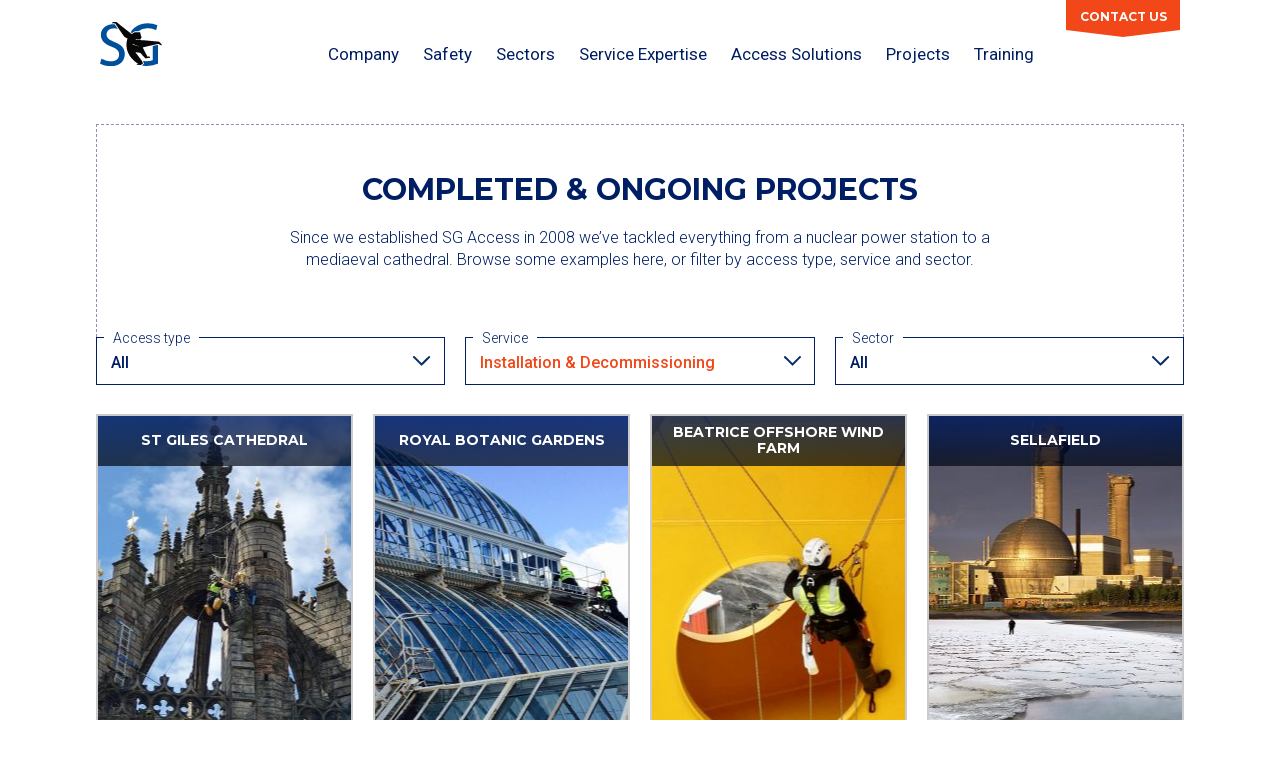

--- FILE ---
content_type: text/html; charset=UTF-8
request_url: https://www.sgaccess.co.uk/projservice/installation-decommissioning/
body_size: 11668
content:
<!DOCTYPE html>
<html id="BTT" class="no-js" lang="en">
	<head>
        <!-- Global site tag (gtag.js) - Google Analytics -->
        <script async src="https://www.googletagmanager.com/gtag/js?id=UA-35891617-1"></script>
        <script>
            window.dataLayer = window.dataLayer || [];
            function gtag(){dataLayer.push(arguments);}
            gtag('js', new Date());

            gtag('config', 'UA-35891617-1');
        </script>
        <!-- Google Tag Manager -->
        <script>(function(w,d,s,l,i){w[l]=w[l]||[];w[l].push({'gtm.start':
                    new Date().getTime(),event:'gtm.js'});var f=d.getElementsByTagName(s)[0],
                j=d.createElement(s),dl=l!='dataLayer'?'&l='+l:'';j.async=true;j.src=
                'https://www.googletagmanager.com/gtm.js?id='+i+dl;f.parentNode.insertBefore(j,f);
            })(window,document,'script','dataLayer','GTM-KGL5HHZ');</script>
        <!-- End Google Tag Manager -->
		<meta charset="utf-8">
		<meta http-equiv="X-UA-Compatible" content="IE=edge">
		<title>Installation &amp; Decommissioning Archives - SG Access</title>
		<meta name="viewport" content="width=device-width, initial-scale=1">

		<link rel="preconnect" href="https://fonts.gstatic.com">
		<link href="https://fonts.googleapis.com/css2?family=Montserrat:wght@600;700&family=Roboto:wght@300;400;500;700&display=swap" rel="stylesheet">

		<link rel="stylesheet" href="https://www.sgaccess.co.uk/wp-content/themes/sg-access/style.css">

		<link rel="stylesheet" href="https://use.fontawesome.com/releases/v5.0.8/css/all.css" integrity="sha384-3AB7yXWz4OeoZcPbieVW64vVXEwADiYyAEhwilzWsLw+9FgqpyjjStpPnpBO8o8S" crossorigin="anonymous">

		<link rel="stylesheet" type="text/css" href="https://www.sgaccess.co.uk/wp-content/themes/sg-access/assets/css/style.css">

		<meta name='robots' content='index, follow, max-image-preview:large, max-snippet:-1, max-video-preview:-1' />

	<!-- This site is optimized with the Yoast SEO plugin v23.7 - https://yoast.com/wordpress/plugins/seo/ -->
	<link rel="canonical" href="https://www.sgaccess.co.uk/projservice/installation-decommissioning/" />
	<meta property="og:locale" content="en_GB" />
	<meta property="og:type" content="article" />
	<meta property="og:title" content="Installation &amp; Decommissioning Archives - SG Access" />
	<meta property="og:url" content="https://www.sgaccess.co.uk/projservice/installation-decommissioning/" />
	<meta property="og:site_name" content="SG Access" />
	<meta name="twitter:card" content="summary_large_image" />
	<script type="application/ld+json" class="yoast-schema-graph">{"@context":"https://schema.org","@graph":[{"@type":"CollectionPage","@id":"https://www.sgaccess.co.uk/projservice/installation-decommissioning/","url":"https://www.sgaccess.co.uk/projservice/installation-decommissioning/","name":"Installation &amp; Decommissioning Archives - SG Access","isPartOf":{"@id":"https://www.sgaccess.co.uk/#website"},"primaryImageOfPage":{"@id":"https://www.sgaccess.co.uk/projservice/installation-decommissioning/#primaryimage"},"image":{"@id":"https://www.sgaccess.co.uk/projservice/installation-decommissioning/#primaryimage"},"thumbnailUrl":"https://www.sgaccess.co.uk/wp-content/uploads/2020/12/st-giles-project.jpg","inLanguage":"en-GB"},{"@type":"ImageObject","inLanguage":"en-GB","@id":"https://www.sgaccess.co.uk/projservice/installation-decommissioning/#primaryimage","url":"https://www.sgaccess.co.uk/wp-content/uploads/2020/12/st-giles-project.jpg","contentUrl":"https://www.sgaccess.co.uk/wp-content/uploads/2020/12/st-giles-project.jpg","width":1000,"height":1000},{"@type":"WebSite","@id":"https://www.sgaccess.co.uk/#website","url":"https://www.sgaccess.co.uk/","name":"SG Access","description":"Rope Access &amp; Working at Height Experts","potentialAction":[{"@type":"SearchAction","target":{"@type":"EntryPoint","urlTemplate":"https://www.sgaccess.co.uk/?s={search_term_string}"},"query-input":{"@type":"PropertyValueSpecification","valueRequired":true,"valueName":"search_term_string"}}],"inLanguage":"en-GB"}]}</script>
	<!-- / Yoast SEO plugin. -->


<link rel='dns-prefetch' href='//www.sgaccess.co.uk' />
<script type="text/javascript">
/* <![CDATA[ */
window._wpemojiSettings = {"baseUrl":"https:\/\/s.w.org\/images\/core\/emoji\/15.0.3\/72x72\/","ext":".png","svgUrl":"https:\/\/s.w.org\/images\/core\/emoji\/15.0.3\/svg\/","svgExt":".svg","source":{"concatemoji":"https:\/\/www.sgaccess.co.uk\/wp-includes\/js\/wp-emoji-release.min.js?ver=6.6.4"}};
/*! This file is auto-generated */
!function(i,n){var o,s,e;function c(e){try{var t={supportTests:e,timestamp:(new Date).valueOf()};sessionStorage.setItem(o,JSON.stringify(t))}catch(e){}}function p(e,t,n){e.clearRect(0,0,e.canvas.width,e.canvas.height),e.fillText(t,0,0);var t=new Uint32Array(e.getImageData(0,0,e.canvas.width,e.canvas.height).data),r=(e.clearRect(0,0,e.canvas.width,e.canvas.height),e.fillText(n,0,0),new Uint32Array(e.getImageData(0,0,e.canvas.width,e.canvas.height).data));return t.every(function(e,t){return e===r[t]})}function u(e,t,n){switch(t){case"flag":return n(e,"\ud83c\udff3\ufe0f\u200d\u26a7\ufe0f","\ud83c\udff3\ufe0f\u200b\u26a7\ufe0f")?!1:!n(e,"\ud83c\uddfa\ud83c\uddf3","\ud83c\uddfa\u200b\ud83c\uddf3")&&!n(e,"\ud83c\udff4\udb40\udc67\udb40\udc62\udb40\udc65\udb40\udc6e\udb40\udc67\udb40\udc7f","\ud83c\udff4\u200b\udb40\udc67\u200b\udb40\udc62\u200b\udb40\udc65\u200b\udb40\udc6e\u200b\udb40\udc67\u200b\udb40\udc7f");case"emoji":return!n(e,"\ud83d\udc26\u200d\u2b1b","\ud83d\udc26\u200b\u2b1b")}return!1}function f(e,t,n){var r="undefined"!=typeof WorkerGlobalScope&&self instanceof WorkerGlobalScope?new OffscreenCanvas(300,150):i.createElement("canvas"),a=r.getContext("2d",{willReadFrequently:!0}),o=(a.textBaseline="top",a.font="600 32px Arial",{});return e.forEach(function(e){o[e]=t(a,e,n)}),o}function t(e){var t=i.createElement("script");t.src=e,t.defer=!0,i.head.appendChild(t)}"undefined"!=typeof Promise&&(o="wpEmojiSettingsSupports",s=["flag","emoji"],n.supports={everything:!0,everythingExceptFlag:!0},e=new Promise(function(e){i.addEventListener("DOMContentLoaded",e,{once:!0})}),new Promise(function(t){var n=function(){try{var e=JSON.parse(sessionStorage.getItem(o));if("object"==typeof e&&"number"==typeof e.timestamp&&(new Date).valueOf()<e.timestamp+604800&&"object"==typeof e.supportTests)return e.supportTests}catch(e){}return null}();if(!n){if("undefined"!=typeof Worker&&"undefined"!=typeof OffscreenCanvas&&"undefined"!=typeof URL&&URL.createObjectURL&&"undefined"!=typeof Blob)try{var e="postMessage("+f.toString()+"("+[JSON.stringify(s),u.toString(),p.toString()].join(",")+"));",r=new Blob([e],{type:"text/javascript"}),a=new Worker(URL.createObjectURL(r),{name:"wpTestEmojiSupports"});return void(a.onmessage=function(e){c(n=e.data),a.terminate(),t(n)})}catch(e){}c(n=f(s,u,p))}t(n)}).then(function(e){for(var t in e)n.supports[t]=e[t],n.supports.everything=n.supports.everything&&n.supports[t],"flag"!==t&&(n.supports.everythingExceptFlag=n.supports.everythingExceptFlag&&n.supports[t]);n.supports.everythingExceptFlag=n.supports.everythingExceptFlag&&!n.supports.flag,n.DOMReady=!1,n.readyCallback=function(){n.DOMReady=!0}}).then(function(){return e}).then(function(){var e;n.supports.everything||(n.readyCallback(),(e=n.source||{}).concatemoji?t(e.concatemoji):e.wpemoji&&e.twemoji&&(t(e.twemoji),t(e.wpemoji)))}))}((window,document),window._wpemojiSettings);
/* ]]> */
</script>
<style id='wp-emoji-styles-inline-css' type='text/css'>

	img.wp-smiley, img.emoji {
		display: inline !important;
		border: none !important;
		box-shadow: none !important;
		height: 1em !important;
		width: 1em !important;
		margin: 0 0.07em !important;
		vertical-align: -0.1em !important;
		background: none !important;
		padding: 0 !important;
	}
</style>
<link rel='stylesheet' id='wp-block-library-css' href='https://www.sgaccess.co.uk/wp-includes/css/dist/block-library/style.min.css?ver=6.6.4' type='text/css' media='all' />
<style id='classic-theme-styles-inline-css' type='text/css'>
/*! This file is auto-generated */
.wp-block-button__link{color:#fff;background-color:#32373c;border-radius:9999px;box-shadow:none;text-decoration:none;padding:calc(.667em + 2px) calc(1.333em + 2px);font-size:1.125em}.wp-block-file__button{background:#32373c;color:#fff;text-decoration:none}
</style>
<style id='global-styles-inline-css' type='text/css'>
:root{--wp--preset--aspect-ratio--square: 1;--wp--preset--aspect-ratio--4-3: 4/3;--wp--preset--aspect-ratio--3-4: 3/4;--wp--preset--aspect-ratio--3-2: 3/2;--wp--preset--aspect-ratio--2-3: 2/3;--wp--preset--aspect-ratio--16-9: 16/9;--wp--preset--aspect-ratio--9-16: 9/16;--wp--preset--color--black: #000000;--wp--preset--color--cyan-bluish-gray: #abb8c3;--wp--preset--color--white: #ffffff;--wp--preset--color--pale-pink: #f78da7;--wp--preset--color--vivid-red: #cf2e2e;--wp--preset--color--luminous-vivid-orange: #ff6900;--wp--preset--color--luminous-vivid-amber: #fcb900;--wp--preset--color--light-green-cyan: #7bdcb5;--wp--preset--color--vivid-green-cyan: #00d084;--wp--preset--color--pale-cyan-blue: #8ed1fc;--wp--preset--color--vivid-cyan-blue: #0693e3;--wp--preset--color--vivid-purple: #9b51e0;--wp--preset--gradient--vivid-cyan-blue-to-vivid-purple: linear-gradient(135deg,rgba(6,147,227,1) 0%,rgb(155,81,224) 100%);--wp--preset--gradient--light-green-cyan-to-vivid-green-cyan: linear-gradient(135deg,rgb(122,220,180) 0%,rgb(0,208,130) 100%);--wp--preset--gradient--luminous-vivid-amber-to-luminous-vivid-orange: linear-gradient(135deg,rgba(252,185,0,1) 0%,rgba(255,105,0,1) 100%);--wp--preset--gradient--luminous-vivid-orange-to-vivid-red: linear-gradient(135deg,rgba(255,105,0,1) 0%,rgb(207,46,46) 100%);--wp--preset--gradient--very-light-gray-to-cyan-bluish-gray: linear-gradient(135deg,rgb(238,238,238) 0%,rgb(169,184,195) 100%);--wp--preset--gradient--cool-to-warm-spectrum: linear-gradient(135deg,rgb(74,234,220) 0%,rgb(151,120,209) 20%,rgb(207,42,186) 40%,rgb(238,44,130) 60%,rgb(251,105,98) 80%,rgb(254,248,76) 100%);--wp--preset--gradient--blush-light-purple: linear-gradient(135deg,rgb(255,206,236) 0%,rgb(152,150,240) 100%);--wp--preset--gradient--blush-bordeaux: linear-gradient(135deg,rgb(254,205,165) 0%,rgb(254,45,45) 50%,rgb(107,0,62) 100%);--wp--preset--gradient--luminous-dusk: linear-gradient(135deg,rgb(255,203,112) 0%,rgb(199,81,192) 50%,rgb(65,88,208) 100%);--wp--preset--gradient--pale-ocean: linear-gradient(135deg,rgb(255,245,203) 0%,rgb(182,227,212) 50%,rgb(51,167,181) 100%);--wp--preset--gradient--electric-grass: linear-gradient(135deg,rgb(202,248,128) 0%,rgb(113,206,126) 100%);--wp--preset--gradient--midnight: linear-gradient(135deg,rgb(2,3,129) 0%,rgb(40,116,252) 100%);--wp--preset--font-size--small: 13px;--wp--preset--font-size--medium: 20px;--wp--preset--font-size--large: 36px;--wp--preset--font-size--x-large: 42px;--wp--preset--spacing--20: 0.44rem;--wp--preset--spacing--30: 0.67rem;--wp--preset--spacing--40: 1rem;--wp--preset--spacing--50: 1.5rem;--wp--preset--spacing--60: 2.25rem;--wp--preset--spacing--70: 3.38rem;--wp--preset--spacing--80: 5.06rem;--wp--preset--shadow--natural: 6px 6px 9px rgba(0, 0, 0, 0.2);--wp--preset--shadow--deep: 12px 12px 50px rgba(0, 0, 0, 0.4);--wp--preset--shadow--sharp: 6px 6px 0px rgba(0, 0, 0, 0.2);--wp--preset--shadow--outlined: 6px 6px 0px -3px rgba(255, 255, 255, 1), 6px 6px rgba(0, 0, 0, 1);--wp--preset--shadow--crisp: 6px 6px 0px rgba(0, 0, 0, 1);}:where(.is-layout-flex){gap: 0.5em;}:where(.is-layout-grid){gap: 0.5em;}body .is-layout-flex{display: flex;}.is-layout-flex{flex-wrap: wrap;align-items: center;}.is-layout-flex > :is(*, div){margin: 0;}body .is-layout-grid{display: grid;}.is-layout-grid > :is(*, div){margin: 0;}:where(.wp-block-columns.is-layout-flex){gap: 2em;}:where(.wp-block-columns.is-layout-grid){gap: 2em;}:where(.wp-block-post-template.is-layout-flex){gap: 1.25em;}:where(.wp-block-post-template.is-layout-grid){gap: 1.25em;}.has-black-color{color: var(--wp--preset--color--black) !important;}.has-cyan-bluish-gray-color{color: var(--wp--preset--color--cyan-bluish-gray) !important;}.has-white-color{color: var(--wp--preset--color--white) !important;}.has-pale-pink-color{color: var(--wp--preset--color--pale-pink) !important;}.has-vivid-red-color{color: var(--wp--preset--color--vivid-red) !important;}.has-luminous-vivid-orange-color{color: var(--wp--preset--color--luminous-vivid-orange) !important;}.has-luminous-vivid-amber-color{color: var(--wp--preset--color--luminous-vivid-amber) !important;}.has-light-green-cyan-color{color: var(--wp--preset--color--light-green-cyan) !important;}.has-vivid-green-cyan-color{color: var(--wp--preset--color--vivid-green-cyan) !important;}.has-pale-cyan-blue-color{color: var(--wp--preset--color--pale-cyan-blue) !important;}.has-vivid-cyan-blue-color{color: var(--wp--preset--color--vivid-cyan-blue) !important;}.has-vivid-purple-color{color: var(--wp--preset--color--vivid-purple) !important;}.has-black-background-color{background-color: var(--wp--preset--color--black) !important;}.has-cyan-bluish-gray-background-color{background-color: var(--wp--preset--color--cyan-bluish-gray) !important;}.has-white-background-color{background-color: var(--wp--preset--color--white) !important;}.has-pale-pink-background-color{background-color: var(--wp--preset--color--pale-pink) !important;}.has-vivid-red-background-color{background-color: var(--wp--preset--color--vivid-red) !important;}.has-luminous-vivid-orange-background-color{background-color: var(--wp--preset--color--luminous-vivid-orange) !important;}.has-luminous-vivid-amber-background-color{background-color: var(--wp--preset--color--luminous-vivid-amber) !important;}.has-light-green-cyan-background-color{background-color: var(--wp--preset--color--light-green-cyan) !important;}.has-vivid-green-cyan-background-color{background-color: var(--wp--preset--color--vivid-green-cyan) !important;}.has-pale-cyan-blue-background-color{background-color: var(--wp--preset--color--pale-cyan-blue) !important;}.has-vivid-cyan-blue-background-color{background-color: var(--wp--preset--color--vivid-cyan-blue) !important;}.has-vivid-purple-background-color{background-color: var(--wp--preset--color--vivid-purple) !important;}.has-black-border-color{border-color: var(--wp--preset--color--black) !important;}.has-cyan-bluish-gray-border-color{border-color: var(--wp--preset--color--cyan-bluish-gray) !important;}.has-white-border-color{border-color: var(--wp--preset--color--white) !important;}.has-pale-pink-border-color{border-color: var(--wp--preset--color--pale-pink) !important;}.has-vivid-red-border-color{border-color: var(--wp--preset--color--vivid-red) !important;}.has-luminous-vivid-orange-border-color{border-color: var(--wp--preset--color--luminous-vivid-orange) !important;}.has-luminous-vivid-amber-border-color{border-color: var(--wp--preset--color--luminous-vivid-amber) !important;}.has-light-green-cyan-border-color{border-color: var(--wp--preset--color--light-green-cyan) !important;}.has-vivid-green-cyan-border-color{border-color: var(--wp--preset--color--vivid-green-cyan) !important;}.has-pale-cyan-blue-border-color{border-color: var(--wp--preset--color--pale-cyan-blue) !important;}.has-vivid-cyan-blue-border-color{border-color: var(--wp--preset--color--vivid-cyan-blue) !important;}.has-vivid-purple-border-color{border-color: var(--wp--preset--color--vivid-purple) !important;}.has-vivid-cyan-blue-to-vivid-purple-gradient-background{background: var(--wp--preset--gradient--vivid-cyan-blue-to-vivid-purple) !important;}.has-light-green-cyan-to-vivid-green-cyan-gradient-background{background: var(--wp--preset--gradient--light-green-cyan-to-vivid-green-cyan) !important;}.has-luminous-vivid-amber-to-luminous-vivid-orange-gradient-background{background: var(--wp--preset--gradient--luminous-vivid-amber-to-luminous-vivid-orange) !important;}.has-luminous-vivid-orange-to-vivid-red-gradient-background{background: var(--wp--preset--gradient--luminous-vivid-orange-to-vivid-red) !important;}.has-very-light-gray-to-cyan-bluish-gray-gradient-background{background: var(--wp--preset--gradient--very-light-gray-to-cyan-bluish-gray) !important;}.has-cool-to-warm-spectrum-gradient-background{background: var(--wp--preset--gradient--cool-to-warm-spectrum) !important;}.has-blush-light-purple-gradient-background{background: var(--wp--preset--gradient--blush-light-purple) !important;}.has-blush-bordeaux-gradient-background{background: var(--wp--preset--gradient--blush-bordeaux) !important;}.has-luminous-dusk-gradient-background{background: var(--wp--preset--gradient--luminous-dusk) !important;}.has-pale-ocean-gradient-background{background: var(--wp--preset--gradient--pale-ocean) !important;}.has-electric-grass-gradient-background{background: var(--wp--preset--gradient--electric-grass) !important;}.has-midnight-gradient-background{background: var(--wp--preset--gradient--midnight) !important;}.has-small-font-size{font-size: var(--wp--preset--font-size--small) !important;}.has-medium-font-size{font-size: var(--wp--preset--font-size--medium) !important;}.has-large-font-size{font-size: var(--wp--preset--font-size--large) !important;}.has-x-large-font-size{font-size: var(--wp--preset--font-size--x-large) !important;}
:where(.wp-block-post-template.is-layout-flex){gap: 1.25em;}:where(.wp-block-post-template.is-layout-grid){gap: 1.25em;}
:where(.wp-block-columns.is-layout-flex){gap: 2em;}:where(.wp-block-columns.is-layout-grid){gap: 2em;}
:root :where(.wp-block-pullquote){font-size: 1.5em;line-height: 1.6;}
</style>
<link rel='stylesheet' id='contact-form-7-css' href='https://www.sgaccess.co.uk/wp-content/plugins/contact-form-7/includes/css/styles.css?ver=5.9.8' type='text/css' media='all' />
<script type="text/javascript" src="https://code.jquery.com/jquery-3.5.1.min.js?ver=6.6.4" id="jquery-js"></script>
<link rel="https://api.w.org/" href="https://www.sgaccess.co.uk/wp-json/" /><link rel="alternate" title="JSON" type="application/json" href="https://www.sgaccess.co.uk/wp-json/wp/v2/projservice/51" /><!-- HFCM by 99 Robots - Snippet # 1: Google Ads Header -->
<script>
  window.addEventListener("message", function(event) {
    if (event.origin == "https://www-2556h.bookeo.com") {
      if (event.data && event.data.includes('scrolltotop')) {
        gtag('event', 'conversion', {
          'send_to': 'AW-988589282/GcO_CN_zsfMYEOLZstcD'
        });
      }
    }
  });
</script>

<!-- /end HFCM by 99 Robots -->
<!-- Google tag (gtag.js) -->
<script async src="https://www.googletagmanager.com/gtag/js?id=AW-988589282"></script>
<script>
  window.dataLayer = window.dataLayer || [];
  function gtag(){dataLayer.push(arguments);}
  gtag('js', new Date());

  gtag('config', 'AW-988589282');
</script>

<link rel="icon" href="https://www.sgaccess.co.uk/wp-content/uploads/2021/03/cropped-sg-fav-32x32.jpg" sizes="32x32" />
<link rel="icon" href="https://www.sgaccess.co.uk/wp-content/uploads/2021/03/cropped-sg-fav-192x192.jpg" sizes="192x192" />
<link rel="apple-touch-icon" href="https://www.sgaccess.co.uk/wp-content/uploads/2021/03/cropped-sg-fav-180x180.jpg" />
<meta name="msapplication-TileImage" content="https://www.sgaccess.co.uk/wp-content/uploads/2021/03/cropped-sg-fav-270x270.jpg" />
		<style type="text/css" id="wp-custom-css">
			.grecaptcha-badge {visibility: hidden;}		</style>
			</head>
	<body data-rsssl=1 class="archive tax-projservice term-installation-decommissioning term-51 chrome osx">
		<!--[if (lt IE 9)|(IE 9)]>
			<p class="browsehappy">
				<span></span>
				You are using an <strong>outdated</strong> browser. Please <a href="https://browsehappy.com/?locale=en">upgrade your browser</a> to improve your experience.</p>
		<![endif]-->
<header role="banner">
	<div class="menu-top-outer">
		<div class="container">
			<div class="row">

				<div class="col-12">

					<a id="site-logo" href="https://www.sgaccess.co.uk" title="">
						<img src="https://www.sgaccess.co.uk/wp-content/themes/sg-access/assets/images/logo.svg"/>
					</a>

					<nav id="mainMenu" class="main-menu-con">
						<ul class="main-menu"><li id="menu-item-121" class="menu-item menu-item-type-post_type menu-item-object-page first menu-item-121"><a href="https://www.sgaccess.co.uk/company/">Company</a></li>
<li id="menu-item-176" class="menu-item menu-item-type-post_type menu-item-object-page menu-item-176"><a href="https://www.sgaccess.co.uk/safety/">Safety</a></li>
<li id="menu-item-312" class="menu-item menu-item-type-post_type menu-item-object-page menu-item-has-children menu-item-312"><a href="https://www.sgaccess.co.uk/sectors/">Sectors</a>
<ul class="sub-menu">
	<li id="menu-item-311" class="menu-item menu-item-type-post_type menu-item-object-sectors menu-item-311"><a href="https://www.sgaccess.co.uk/sectors/road-rail/">Road &#038; Rail</a></li>
	<li id="menu-item-310" class="menu-item menu-item-type-post_type menu-item-object-sectors menu-item-310"><a href="https://www.sgaccess.co.uk/sectors/energy-utilities/">Energy &#038; Utilities</a></li>
	<li id="menu-item-309" class="menu-item menu-item-type-post_type menu-item-object-sectors menu-item-309"><a href="https://www.sgaccess.co.uk/sectors/construction-engineering/">Construction &#038; Engineering</a></li>
	<li id="menu-item-308" class="menu-item menu-item-type-post_type menu-item-object-sectors menu-item-308"><a href="https://www.sgaccess.co.uk/sectors/facilities-structures/">Facilities &#038; Structures</a></li>
	<li id="menu-item-307" class="menu-item menu-item-type-post_type menu-item-object-sectors menu-item-307"><a href="https://www.sgaccess.co.uk/sectors/historic-environment/">Historic Environment</a></li>
	<li id="menu-item-2439" class="menu-item menu-item-type-post_type menu-item-object-sectors menu-item-2439"><a href="https://www.sgaccess.co.uk/sectors/residential-commercial/">Residential &#038; Commercial</a></li>
	<li id="menu-item-305" class="menu-item menu-item-type-post_type menu-item-object-sectors menu-item-305"><a href="https://www.sgaccess.co.uk/sectors/the-great-outdoors/">The Great Outdoors</a></li>
	<li id="menu-item-304" class="menu-item menu-item-type-post_type menu-item-object-sectors menu-item-304"><a href="https://www.sgaccess.co.uk/sectors/film-media/">Film &#038; Media</a></li>
</ul>
</li>
<li id="menu-item-461" class="menu-item menu-item-type-post_type menu-item-object-page menu-item-has-children menu-item-461"><a href="https://www.sgaccess.co.uk/rope-access-services/">Service Expertise</a>
<ul class="sub-menu">
	<li id="menu-item-962" class="menu-item menu-item-type-post_type menu-item-object-service menu-item-962"><a href="https://www.sgaccess.co.uk/service/inspection-survey-rope-access/">Inspection &#038; Survey</a></li>
	<li id="menu-item-2736" class="menu-item menu-item-type-post_type menu-item-object-service menu-item-2736"><a href="https://www.sgaccess.co.uk/service/installation/">Install &#038; Decommission</a></li>
	<li id="menu-item-959" class="menu-item menu-item-type-post_type menu-item-object-service menu-item-959"><a href="https://www.sgaccess.co.uk/service/facade-works/">Façade Works</a></li>
	<li id="menu-item-958" class="menu-item menu-item-type-post_type menu-item-object-service menu-item-958"><a href="https://www.sgaccess.co.uk/service/masonry/">Masonry</a></li>
	<li id="menu-item-957" class="menu-item menu-item-type-post_type menu-item-object-service menu-item-957"><a href="https://www.sgaccess.co.uk/service/cleaning/">Cleaning &#038; Maintenance</a></li>
	<li id="menu-item-2510" class="menu-item menu-item-type-post_type menu-item-object-service menu-item-2510"><a href="https://www.sgaccess.co.uk/service/mechanical-electrical/">Mechanical &#038; Electrical</a></li>
	<li id="menu-item-955" class="menu-item menu-item-type-post_type menu-item-object-service menu-item-955"><a href="https://www.sgaccess.co.uk/service/painting-coating/">Painting &#038; Coating</a></li>
	<li id="menu-item-954" class="menu-item menu-item-type-post_type menu-item-object-service menu-item-954"><a href="https://www.sgaccess.co.uk/service/geotechnical-works/">Geotechnical Works</a></li>
	<li id="menu-item-2511" class="menu-item menu-item-type-post_type menu-item-object-service menu-item-2511"><a href="https://www.sgaccess.co.uk/service/emergency-response/">Emergency Response</a></li>
	<li id="menu-item-2737" class="menu-item menu-item-type-post_type menu-item-object-service menu-item-2737"><a href="https://www.sgaccess.co.uk/service/safety-supervision/">Supervision &#038; Rescue Cover</a></li>
	<li id="menu-item-952" class="menu-item menu-item-type-post_type menu-item-object-service menu-item-952"><a href="https://www.sgaccess.co.uk/service/fall-protection-systems/">Fall Protection</a></li>
	<li id="menu-item-953" class="menu-item menu-item-type-post_type menu-item-object-service menu-item-953"><a href="https://www.sgaccess.co.uk/service/height-safety-consultancy/">Work at Height Consultancy</a></li>
</ul>
</li>
<li id="menu-item-365" class="menu-item menu-item-type-post_type menu-item-object-page menu-item-has-children menu-item-365"><a href="https://www.sgaccess.co.uk/solutions/">Access Solutions</a>
<ul class="sub-menu">
	<li id="menu-item-366" class="menu-item menu-item-type-post_type menu-item-object-solutions menu-item-366"><a href="https://www.sgaccess.co.uk/solutions/industrial-rope-access/">Industrial Rope Access</a></li>
	<li id="menu-item-377" class="menu-item menu-item-type-post_type menu-item-object-solutions menu-item-377"><a href="https://www.sgaccess.co.uk/solutions/confined-space-works/">Confined Space</a></li>
	<li id="menu-item-2570" class="menu-item menu-item-type-post_type menu-item-object-solutions menu-item-2570"><a href="https://www.sgaccess.co.uk/solutions/suspended-systems/">Suspended Platforms</a></li>
	<li id="menu-item-375" class="menu-item menu-item-type-post_type menu-item-object-solutions menu-item-375"><a href="https://www.sgaccess.co.uk/solutions/safe-access-systems-fall-protection/">Fall Protection Solutions</a></li>
	<li id="menu-item-374" class="menu-item menu-item-type-post_type menu-item-object-solutions menu-item-374"><a href="https://www.sgaccess.co.uk/solutions/mewp/">MEWP</a></li>
	<li id="menu-item-373" class="menu-item menu-item-type-post_type menu-item-object-solutions menu-item-373"><a href="https://www.sgaccess.co.uk/solutions/drone-uav/">Drone &#038; UAV</a></li>
</ul>
</li>
<li id="menu-item-418" class="menu-item menu-item-type-post_type_archive menu-item-object-projects menu-item-418"><a href="https://www.sgaccess.co.uk/projects/">Projects</a></li>
<li id="menu-item-4571" class="menu-item menu-item-type-post_type menu-item-object-page menu-item-has-children menu-item-4571"><a href="https://www.sgaccess.co.uk/irata-gwo-training/">Training</a>
<ul class="sub-menu">
	<li id="menu-item-4526" class="menu-item menu-item-type-post_type menu-item-object-page menu-item-4526"><a href="https://www.sgaccess.co.uk/rope-access-training-courses/">IRATA Training</a></li>
	<li id="menu-item-4509" class="menu-item menu-item-type-post_type menu-item-object-page menu-item-4509"><a href="https://www.sgaccess.co.uk/gwo-training/">GWO Training</a></li>
	<li id="menu-item-6605" class="menu-item menu-item-type-post_type menu-item-object-page last menu-item-6605"><a href="https://www.sgaccess.co.uk/reviews-training/">Reviews (Training)</a></li>
</ul>
</li>
</ul>					</nav>

					

					<div id="burger" class="burger clearfix">
						<div class="line1"></div>
					</div>

				</div>

			</div>
		</div>
	</div>



</header>


	<header role="banner" class="fixed-header">		
		<div class="menu-top-outer">
			<div class="container">
				<div class="row">

					<div class="col-12">

						<a href="/contact-us/" class="contact-link">Contact Us</a>

					</div>

				</div>
			</div>
		</div>
	</header>

<div class="page-wrapper clearfix">

<main class="main-wrapper">


<section class="projects-hero-section">
	<div class="container">
		<div class="row">
			<div class="col-12 waypoint">
				<div class="text">
					<h4 style="text-align: center;">COMPLETED &amp; ONGOING PROJECTS</h4>
<p style="text-align: center;">Since we established SG Access in 2008 we’ve tackled everything from a nuclear power station to a mediaeval cathedral. Browse some examples here, or filter by access type, service and sector.</p>
				</div>

			</div>
		</div>
	</div>
</section>

<div class="fiter-section">
	<div class="container">
		<div class="row">
			<div class="col-12 col-md-6 col-lg-4 waypoint">
				<div class="inner">
					<div class="label">Access type</div>
					<select class="onchange">
												<option value="#">All</option>
												<option value="https://www.sgaccess.co.uk/access-type/confined-space/">Confined Space</option>
												<option value="https://www.sgaccess.co.uk/access-type/drone/">Drone &amp; UAV</option>
												<option value="https://www.sgaccess.co.uk/access-type/mewp/">MEWP</option>
												<option value="https://www.sgaccess.co.uk/access-type/rope-access/">Rope Access</option>
												<option value="https://www.sgaccess.co.uk/access-type/safe-access/">Safe Access Systems</option>
												<option value="https://www.sgaccess.co.uk/access-type/suspended-systems/">Suspended Systems</option>
											</select>
				</div>
			</div>
			<div class="col-12 col-md-6 col-lg-4 waypoint">
				<div class="inner">
					<div class="label">Service</div>
					<select class="onchange" style="color: #F14719!important">
												<option value="/projects/">All</option>
																		<option value="https://www.sgaccess.co.uk/projservice/cleaning-maintenance/">Cleaning &amp; Maintenance</option>
																								<option value="https://www.sgaccess.co.uk/projservice/facade-works/">Facade Works</option>
																								<option value="https://www.sgaccess.co.uk/projservice/fall-protection-systems/">Fall Protection Systems</option>
																								<option value="https://www.sgaccess.co.uk/projservice/geotechnical-works/">Geotechnical Works</option>
																								<option value="https://www.sgaccess.co.uk/projservice/inspection-surveys/">Inspection &amp; Surveys</option>
																								<option selected value="https://www.sgaccess.co.uk/projservice/installation-decommissioning/">Installation &amp; Decommissioning</option>
																								<option value="https://www.sgaccess.co.uk/projservice/masonry/">Masonry</option>
																								<option value="https://www.sgaccess.co.uk/projservice/painting-coating/">Painting &amp; Coating</option>
																								<option value="https://www.sgaccess.co.uk/projservice/safety-supervision/">Safety Supervision &amp; Rescue Cover</option>
																								<option value="https://www.sgaccess.co.uk/projservice/height-safety-consultancy/">Work at Height Consultancy</option>
																	</select>
				</div>
			</div>
			<div class="col-12 col-md-6 col-lg-4 waypoint">
				<div class="inner">
					<div class="label">Sector</div>
					<select class="onchange">
												<option value="#">All</option>
												<option value="https://www.sgaccess.co.uk/sector/construction-engineering/">Construction &amp; Engineering</option>
												<option value="https://www.sgaccess.co.uk/sector/energy-utilities/">Energy &amp; Utilities</option>
												<option value="https://www.sgaccess.co.uk/sector/facilities-structures/">Facilities &amp; Structures</option>
												<option value="https://www.sgaccess.co.uk/sector/film-media/">Film &amp; Media</option>
												<option value="https://www.sgaccess.co.uk/sector/historic-environment/">Historic Environment</option>
												<option value="https://www.sgaccess.co.uk/sector/road-rail/">Road &amp; Rail</option>
												<option value="https://www.sgaccess.co.uk/sector/the-great-outdoors/">The Great Outdoors</option>
											</select>
				</div>
			</div>
           
		</div>
	</div>
</div>

<section class="projects-section">
	<div class="container">

				<div class="row">

		
		
		
			<div class="col-6 col-sm-6 col-md-6 col-lg-3 p-item waypoint">

				<div class="inner">
					<a href="https://www.sgaccess.co.uk/projects/st-giles-cathedral/"></a>

										<div class="img-con full-bg" style="background-image:url(https://www.sgaccess.co.uk/wp-content/uploads/2020/12/st-giles-project-260x375.jpg)"></div>
										<h3 data-mh="title">ST GILES CATHEDRAL</h3>

										<span>Rope Access</span>
				</div>
			</div>

		
			<div class="col-6 col-sm-6 col-md-6 col-lg-3 p-item waypoint">

				<div class="inner">
					<a href="https://www.sgaccess.co.uk/projects/safe-access-botanic-gardens/"></a>

										<div class="img-con full-bg" style="background-image:url(https://www.sgaccess.co.uk/wp-content/uploads/2020/12/historic-glasshouse-260x375.jpg)"></div>
										<h3 data-mh="title">ROYAL BOTANIC GARDENS</h3>

										<span>Rope Access</span>
				</div>
			</div>

		
			<div class="col-6 col-sm-6 col-md-6 col-lg-3 p-item waypoint">

				<div class="inner">
					<a href="https://www.sgaccess.co.uk/projects/wind-turbine-access/"></a>

										<div class="img-con full-bg" style="background-image:url(https://www.sgaccess.co.uk/wp-content/uploads/2020/12/windfarm-rope-access-m-260x375.jpg)"></div>
										<h3 data-mh="title">BEATRICE OFFSHORE WIND FARM</h3>

										<span>Rope Access</span>
				</div>
			</div>

		
			<div class="col-6 col-sm-6 col-md-6 col-lg-3 p-item waypoint">

				<div class="inner">
					<a href="https://www.sgaccess.co.uk/projects/sellafield-decomissioning/"></a>

										<div class="img-con full-bg" style="background-image:url(https://www.sgaccess.co.uk/wp-content/uploads/2020/12/Sellafield-rope-access-260x375.jpg)"></div>
										<h3 data-mh="title">SELLAFIELD</h3>

										<span>Rope Access</span>
				</div>
			</div>

		
			<div class="col-6 col-sm-6 col-md-6 col-lg-3 p-item waypoint">

				<div class="inner">
					<a href="https://www.sgaccess.co.uk/projects/asda-pins-scheme/"></a>

										<div class="img-con full-bg" style="background-image:url(https://www.sgaccess.co.uk/wp-content/uploads/2021/02/asda-rope-access-m-260x375.jpg)"></div>
										<h3 data-mh="title">ASDA PINS SCHEME</h3>

										<span>MEWP</span>
				</div>
			</div>

		
			<div class="col-6 col-sm-6 col-md-6 col-lg-3 p-item waypoint">

				<div class="inner">
					<a href="https://www.sgaccess.co.uk/projects/western-harbour/"></a>

										<div class="img-con full-bg" style="background-image:url(https://www.sgaccess.co.uk/wp-content/uploads/2021/01/scotland-rope-access-m--260x375.jpg)"></div>
										<h3 data-mh="title">WESTERN HARBOUR</h3>

										<span>Rope Access</span>
				</div>
			</div>

		
			<div class="col-6 col-sm-6 col-md-6 col-lg-3 p-item waypoint">

				<div class="inner">
					<a href="https://www.sgaccess.co.uk/projects/co-op-building/"></a>

										<div class="img-con full-bg" style="background-image:url(https://www.sgaccess.co.uk/wp-content/uploads/2021/01/coop-rope-access-project-260x375.jpg)"></div>
										<h3 data-mh="title">CO-OP BUILDING</h3>

										<span>Rope Access</span>
				</div>
			</div>

				</div>

				<div class="row pagination-con">
					</div>
		
				
		
	</div>
</section>


<section class="center-text-section">
	<div class="container">
		<div class="row">
			<div class="col-12 center-text waypoint">
								<div class="text-con">
					<h4 style="text-align: center;"><b>NOW TELL US ABOUT YOUR OWN PROJECT</b></h4>
<p style="text-align: center;">If you’d like us to prepare a proposal for a specific project or you’d like more information, please call or email. Or use our chat facility, and we’ll get right back to you.</p>
				</div>
				
								<div class="btn-con">
					<a class="btn" href="https://www.sgaccess.co.uk/contact-us/" target="_self">SEND US A WORK REQUEST</a>
				</div>
							</div>
		</div>
	</div>
</section>


</main>

</div> <!--end of pageContainer-->

<section class="awards-section">
	<div class="container">
		<div class="row">
			<div class="col-12 awards waypoint">
											<a href="https://irata.org" target="_blank" class="a-item">
					<img src="https://www.sgaccess.co.uk/wp-content/uploads/2023/02/Irata-Logo-home-175x131.png" alt="" />
				</a>
											<a href="https://ssip.org.uk" target="_blank" class="a-item">
					<img src="https://www.sgaccess.co.uk/wp-content/uploads/2021/03/SSIP-Supplier-logo-175x175.png" alt="" />
				</a>
											<a href="https://www.avetta.com/" target="_blank" class="a-item">
					<img src="https://www.sgaccess.co.uk/wp-content/uploads/2023/02/Avetta-Logo-175x175.png" alt="" />
				</a>
											<a href="https://www.risqs.org" target="_blank" class="a-item">
					<img src="https://www.sgaccess.co.uk/wp-content/uploads/2020/12/RISQS_Logo-copy-175x140.png" alt="RISQS - Rope Access for Rail, Scotland - UK" />
				</a>
											<a href="https://www.bsigroup.com/en-GB/Occupational-Health-and-Safety-ISO-45001" target="_blank" class="a-item">
					<img src="https://www.sgaccess.co.uk/wp-content/uploads/2023/02/45001-1-175x175.png" alt="" />
				</a>
											<a href="https://www.bsigroup.com/en-GB/iso-14001-environmental-management" target="_blank" class="a-item">
					<img src="https://www.sgaccess.co.uk/wp-content/uploads/2023/02/14001-175x175.png" alt="" />
				</a>
											<a href="https://www.bsigroup.com/en-GB/iso-9001-quality-management" target="_blank" class="a-item">
					<img src="https://www.sgaccess.co.uk/wp-content/uploads/2023/02/9001-175x175.png" alt="" />
				</a>
											<a href="" target="_blank" class="a-item">
					<img src="" alt="" />
				</a>
						</div>
		</div>
	</div>
</section>

<footer role="contentinfo" class="footer-outer-wrapper">
	<section class="footer-top-outer">
		<div class="container">
			<div class="row">

				<div class="col-12 logo-con">
					<a id="footer-logo" href="https://www.sgaccess.co.uk" title="">
						<img src="https://www.sgaccess.co.uk/wp-content/themes/sg-access/assets/images/white-logo.svg"/>
					</a>
				</div>

				<div class="col-12 col-md-6 col-lg-3">
					<h6>SG Access Solutions Ltd.</h6>

																				
										<address>EICA Ratho,<br />
South Platt Hill,<br />
Newbridge,<br />
EH28 8AA</address>
					
										<a class="tel" href="tel:+44 (0) 131 5533268" >+44 (0) 131 5533268</a>
					

					<br>

										<a class="mail" href="mailto:info@sgaccess.co.uk" >info@sgaccess.co.uk</a>
					
										<a class="linkedin" target="_blank" href="https://www.linkedin.com/company/sg-access-solutions-ltd" ></a>
					
				</div>

				<div class="col-12 col-md-6 col-lg-3">
					<h6>Main Navigation</h6>

					<ul class="footer-menu"><li id="menu-item-12" class="menu-item menu-item-type-custom menu-item-object-custom first menu-item-12"><a href="/company/">Company</a></li>
<li id="menu-item-13" class="menu-item menu-item-type-custom menu-item-object-custom menu-item-13"><a href="/sectors/">Sectors</a></li>
<li id="menu-item-16" class="menu-item menu-item-type-custom menu-item-object-custom last menu-item-16"><a href="/contact-us/">Contact</a></li>
</ul>				</div>

				<div class="col-12 col-md-6 col-lg-3">
					<h6>Service Expertise</h6>

					<ul class="footer-menu"><li id="menu-item-2395" class="menu-item menu-item-type-post_type menu-item-object-service first menu-item-2395"><a href="https://www.sgaccess.co.uk/service/inspection-survey-rope-access/">Inspection &#038; Survey</a></li>
<li id="menu-item-2707" class="menu-item menu-item-type-taxonomy menu-item-object-projservice current-menu-item menu-item-2707"><a href="https://www.sgaccess.co.uk/projservice/installation-decommissioning/" aria-current="page">Installation &amp; Decommissioning</a></li>
<li id="menu-item-2393" class="menu-item menu-item-type-post_type menu-item-object-service menu-item-2393"><a href="https://www.sgaccess.co.uk/service/facade-works/">Façade Works</a></li>
<li id="menu-item-2392" class="menu-item menu-item-type-post_type menu-item-object-service menu-item-2392"><a href="https://www.sgaccess.co.uk/service/masonry/">Masonry</a></li>
<li id="menu-item-2391" class="menu-item menu-item-type-post_type menu-item-object-service menu-item-2391"><a href="https://www.sgaccess.co.uk/service/cleaning/">Cleaning &#038; Maintenance</a></li>
<li id="menu-item-2384" class="menu-item menu-item-type-post_type menu-item-object-service menu-item-2384"><a href="https://www.sgaccess.co.uk/service/mechanical-electrical/">Mechanical &#038; Electrical</a></li>
<li id="menu-item-2390" class="menu-item menu-item-type-post_type menu-item-object-service menu-item-2390"><a href="https://www.sgaccess.co.uk/service/painting-coating/">Painting &#038; Coating</a></li>
<li id="menu-item-2389" class="menu-item menu-item-type-post_type menu-item-object-service menu-item-2389"><a href="https://www.sgaccess.co.uk/service/geotechnical-works/">Geotechnical Works</a></li>
<li id="menu-item-2387" class="menu-item menu-item-type-post_type menu-item-object-service menu-item-2387"><a href="https://www.sgaccess.co.uk/service/fall-protection-systems/">Fall Protection</a></li>
<li id="menu-item-2385" class="menu-item menu-item-type-post_type menu-item-object-service menu-item-2385"><a href="https://www.sgaccess.co.uk/service/emergency-response/">Emergency Response</a></li>
<li id="menu-item-2386" class="menu-item menu-item-type-post_type menu-item-object-service menu-item-2386"><a href="https://www.sgaccess.co.uk/service/safety-supervision/">Supervision &#038; Rescue Cover</a></li>
<li id="menu-item-2388" class="menu-item menu-item-type-post_type menu-item-object-service last menu-item-2388"><a href="https://www.sgaccess.co.uk/service/height-safety-consultancy/">Work at Height Consultancy</a></li>
</ul>				</div>

				<div class="col-12 col-md-6 col-lg-3">
					<h6>Access Solutions</h6>

					<ul class="footer-menu"><li id="menu-item-2569" class="menu-item menu-item-type-post_type menu-item-object-solutions first menu-item-2569"><a href="https://www.sgaccess.co.uk/solutions/industrial-rope-access/">Industrial Rope Access</a></li>
<li id="menu-item-2568" class="menu-item menu-item-type-post_type menu-item-object-solutions menu-item-2568"><a href="https://www.sgaccess.co.uk/solutions/confined-space-works/">Confined Space</a></li>
<li id="menu-item-2566" class="menu-item menu-item-type-post_type menu-item-object-solutions menu-item-2566"><a href="https://www.sgaccess.co.uk/solutions/safe-access-systems-fall-protection/">Fall Protection Solutions</a></li>
<li id="menu-item-2567" class="menu-item menu-item-type-post_type menu-item-object-solutions menu-item-2567"><a href="https://www.sgaccess.co.uk/solutions/suspended-systems/">Suspended Platforms</a></li>
<li id="menu-item-2565" class="menu-item menu-item-type-post_type menu-item-object-solutions menu-item-2565"><a href="https://www.sgaccess.co.uk/solutions/mewp/">MEWP</a></li>
<li id="menu-item-2564" class="menu-item menu-item-type-post_type menu-item-object-solutions last menu-item-2564"><a href="https://www.sgaccess.co.uk/solutions/drone-uav/">Drone &#038; UAV</a></li>
</ul>				</div>

			</div>
		</div>
	</section>

	<section class="footer-bottom-outer">
		<div class="container">
			<div class="row">

				<div class="col-12 col-md-6">
					<div class="copy">© Copyright SG Access Solutions 2025</div>
					<div class="by">Design by <a href="https://www.artdepartment.co.uk" target="_blank">Art Department</a></div>
				</div>

				<div class="col-12 col-md-6">
					<ul class="small-menu"><li id="menu-item-2451" class="menu-item menu-item-type-post_type menu-item-object-page menu-item-privacy-policy first menu-item-2451"><a rel="privacy-policy" href="https://www.sgaccess.co.uk/privacy-policy/">Privacy Policy</a></li>
<li id="menu-item-2472" class="menu-item menu-item-type-post_type menu-item-object-page menu-item-2472"><a href="https://www.sgaccess.co.uk/terms-of-use/">Terms of Use</a></li>
<li id="menu-item-2473" class="menu-item menu-item-type-post_type menu-item-object-page last menu-item-2473"><a href="https://www.sgaccess.co.uk/cookies/">Cookies</a></li>
</ul>				</div>

			</div>
		</div>
	</section>
</footer>

	<script>window.jQuery || document.write('<script src="https://www.sgaccess.co.uk/wp-content/themes/sg-access/assets/js/jquery-3.3.1.min.js"><\/script>')</script>

	<!-- HFCM by 99 Robots - Snippet # 2: Google Ads Body -->
<script>
  document.addEventListener('click', function(e) {
    if (e.target.closest('a') && e.target.closest('a[href="/contact-us/"]')) {
      gtag('event', 'conversion', {
        'send_to': 'AW-988589282/DUF4COLzsfMYEOLZstcD'
      });
    }
  });

</script>

<!-- /end HFCM by 99 Robots -->
<script type="text/javascript" src="https://www.sgaccess.co.uk/wp-includes/js/dist/hooks.min.js?ver=2810c76e705dd1a53b18" id="wp-hooks-js"></script>
<script type="text/javascript" src="https://www.sgaccess.co.uk/wp-includes/js/dist/i18n.min.js?ver=5e580eb46a90c2b997e6" id="wp-i18n-js"></script>
<script type="text/javascript" id="wp-i18n-js-after">
/* <![CDATA[ */
wp.i18n.setLocaleData( { 'text direction\u0004ltr': [ 'ltr' ] } );
/* ]]> */
</script>
<script type="text/javascript" src="https://www.sgaccess.co.uk/wp-content/plugins/contact-form-7/includes/swv/js/index.js?ver=5.9.8" id="swv-js"></script>
<script type="text/javascript" id="contact-form-7-js-extra">
/* <![CDATA[ */
var wpcf7 = {"api":{"root":"https:\/\/www.sgaccess.co.uk\/wp-json\/","namespace":"contact-form-7\/v1"}};
/* ]]> */
</script>
<script type="text/javascript" id="contact-form-7-js-translations">
/* <![CDATA[ */
( function( domain, translations ) {
	var localeData = translations.locale_data[ domain ] || translations.locale_data.messages;
	localeData[""].domain = domain;
	wp.i18n.setLocaleData( localeData, domain );
} )( "contact-form-7", {"translation-revision-date":"2024-05-21 11:58:24+0000","generator":"GlotPress\/4.0.1","domain":"messages","locale_data":{"messages":{"":{"domain":"messages","plural-forms":"nplurals=2; plural=n != 1;","lang":"en_GB"},"Error:":["Error:"]}},"comment":{"reference":"includes\/js\/index.js"}} );
/* ]]> */
</script>
<script type="text/javascript" src="https://www.sgaccess.co.uk/wp-content/plugins/contact-form-7/includes/js/index.js?ver=5.9.8" id="contact-form-7-js"></script>
<script type="text/javascript" src="https://www.sgaccess.co.uk/wp-content/themes/sg-access/assets/js/modernizr.min.js?ver=3.3.1" id="modernizr_script-js"></script>
<script type="text/javascript" src="https://www.sgaccess.co.uk/wp-content/themes/sg-access/assets/js/jquery.fancybox.min.js?ver=3.3.1" id="fancy_script-js"></script>
<script type="text/javascript" src="https://www.sgaccess.co.uk/wp-content/themes/sg-access/assets/js/slick.min.js?ver=3.3.1" id="slick_script-js"></script>
<script type="text/javascript" src="https://www.sgaccess.co.uk/wp-content/themes/sg-access/assets/js/jquery.fitvids.min.js?ver=3.3.1" id="fitvid_script-js"></script>
<script type="text/javascript" src="https://www.sgaccess.co.uk/wp-content/themes/sg-access/assets/js/jquery.waypoints.min.js?ver=3.3.1" id="way_script-js"></script>
<script type="text/javascript" src="https://www.sgaccess.co.uk/wp-content/themes/sg-access/assets/js/main-js.js?ver=3.3.1" id="main_script-js"></script>
<script type="text/javascript" src="https://www.google.com/recaptcha/api.js?render=6LeQmHEaAAAAAM68OrAFZzHoDtmC1zT6SpatFj87&amp;ver=3.0" id="google-recaptcha-js"></script>
<script type="text/javascript" src="https://www.sgaccess.co.uk/wp-includes/js/dist/vendor/wp-polyfill.min.js?ver=3.15.0" id="wp-polyfill-js"></script>
<script type="text/javascript" id="wpcf7-recaptcha-js-extra">
/* <![CDATA[ */
var wpcf7_recaptcha = {"sitekey":"6LeQmHEaAAAAAM68OrAFZzHoDtmC1zT6SpatFj87","actions":{"homepage":"homepage","contactform":"contactform"}};
/* ]]> */
</script>
<script type="text/javascript" src="https://www.sgaccess.co.uk/wp-content/plugins/contact-form-7/modules/recaptcha/index.js?ver=5.9.8" id="wpcf7-recaptcha-js"></script>

	</body>
</html>


--- FILE ---
content_type: text/html; charset=utf-8
request_url: https://www.google.com/recaptcha/api2/anchor?ar=1&k=6LeQmHEaAAAAAM68OrAFZzHoDtmC1zT6SpatFj87&co=aHR0cHM6Ly93d3cuc2dhY2Nlc3MuY28udWs6NDQz&hl=en&v=naPR4A6FAh-yZLuCX253WaZq&size=invisible&anchor-ms=20000&execute-ms=15000&cb=qqktkenzgiwe
body_size: 44760
content:
<!DOCTYPE HTML><html dir="ltr" lang="en"><head><meta http-equiv="Content-Type" content="text/html; charset=UTF-8">
<meta http-equiv="X-UA-Compatible" content="IE=edge">
<title>reCAPTCHA</title>
<style type="text/css">
/* cyrillic-ext */
@font-face {
  font-family: 'Roboto';
  font-style: normal;
  font-weight: 400;
  src: url(//fonts.gstatic.com/s/roboto/v18/KFOmCnqEu92Fr1Mu72xKKTU1Kvnz.woff2) format('woff2');
  unicode-range: U+0460-052F, U+1C80-1C8A, U+20B4, U+2DE0-2DFF, U+A640-A69F, U+FE2E-FE2F;
}
/* cyrillic */
@font-face {
  font-family: 'Roboto';
  font-style: normal;
  font-weight: 400;
  src: url(//fonts.gstatic.com/s/roboto/v18/KFOmCnqEu92Fr1Mu5mxKKTU1Kvnz.woff2) format('woff2');
  unicode-range: U+0301, U+0400-045F, U+0490-0491, U+04B0-04B1, U+2116;
}
/* greek-ext */
@font-face {
  font-family: 'Roboto';
  font-style: normal;
  font-weight: 400;
  src: url(//fonts.gstatic.com/s/roboto/v18/KFOmCnqEu92Fr1Mu7mxKKTU1Kvnz.woff2) format('woff2');
  unicode-range: U+1F00-1FFF;
}
/* greek */
@font-face {
  font-family: 'Roboto';
  font-style: normal;
  font-weight: 400;
  src: url(//fonts.gstatic.com/s/roboto/v18/KFOmCnqEu92Fr1Mu4WxKKTU1Kvnz.woff2) format('woff2');
  unicode-range: U+0370-0377, U+037A-037F, U+0384-038A, U+038C, U+038E-03A1, U+03A3-03FF;
}
/* vietnamese */
@font-face {
  font-family: 'Roboto';
  font-style: normal;
  font-weight: 400;
  src: url(//fonts.gstatic.com/s/roboto/v18/KFOmCnqEu92Fr1Mu7WxKKTU1Kvnz.woff2) format('woff2');
  unicode-range: U+0102-0103, U+0110-0111, U+0128-0129, U+0168-0169, U+01A0-01A1, U+01AF-01B0, U+0300-0301, U+0303-0304, U+0308-0309, U+0323, U+0329, U+1EA0-1EF9, U+20AB;
}
/* latin-ext */
@font-face {
  font-family: 'Roboto';
  font-style: normal;
  font-weight: 400;
  src: url(//fonts.gstatic.com/s/roboto/v18/KFOmCnqEu92Fr1Mu7GxKKTU1Kvnz.woff2) format('woff2');
  unicode-range: U+0100-02BA, U+02BD-02C5, U+02C7-02CC, U+02CE-02D7, U+02DD-02FF, U+0304, U+0308, U+0329, U+1D00-1DBF, U+1E00-1E9F, U+1EF2-1EFF, U+2020, U+20A0-20AB, U+20AD-20C0, U+2113, U+2C60-2C7F, U+A720-A7FF;
}
/* latin */
@font-face {
  font-family: 'Roboto';
  font-style: normal;
  font-weight: 400;
  src: url(//fonts.gstatic.com/s/roboto/v18/KFOmCnqEu92Fr1Mu4mxKKTU1Kg.woff2) format('woff2');
  unicode-range: U+0000-00FF, U+0131, U+0152-0153, U+02BB-02BC, U+02C6, U+02DA, U+02DC, U+0304, U+0308, U+0329, U+2000-206F, U+20AC, U+2122, U+2191, U+2193, U+2212, U+2215, U+FEFF, U+FFFD;
}
/* cyrillic-ext */
@font-face {
  font-family: 'Roboto';
  font-style: normal;
  font-weight: 500;
  src: url(//fonts.gstatic.com/s/roboto/v18/KFOlCnqEu92Fr1MmEU9fCRc4AMP6lbBP.woff2) format('woff2');
  unicode-range: U+0460-052F, U+1C80-1C8A, U+20B4, U+2DE0-2DFF, U+A640-A69F, U+FE2E-FE2F;
}
/* cyrillic */
@font-face {
  font-family: 'Roboto';
  font-style: normal;
  font-weight: 500;
  src: url(//fonts.gstatic.com/s/roboto/v18/KFOlCnqEu92Fr1MmEU9fABc4AMP6lbBP.woff2) format('woff2');
  unicode-range: U+0301, U+0400-045F, U+0490-0491, U+04B0-04B1, U+2116;
}
/* greek-ext */
@font-face {
  font-family: 'Roboto';
  font-style: normal;
  font-weight: 500;
  src: url(//fonts.gstatic.com/s/roboto/v18/KFOlCnqEu92Fr1MmEU9fCBc4AMP6lbBP.woff2) format('woff2');
  unicode-range: U+1F00-1FFF;
}
/* greek */
@font-face {
  font-family: 'Roboto';
  font-style: normal;
  font-weight: 500;
  src: url(//fonts.gstatic.com/s/roboto/v18/KFOlCnqEu92Fr1MmEU9fBxc4AMP6lbBP.woff2) format('woff2');
  unicode-range: U+0370-0377, U+037A-037F, U+0384-038A, U+038C, U+038E-03A1, U+03A3-03FF;
}
/* vietnamese */
@font-face {
  font-family: 'Roboto';
  font-style: normal;
  font-weight: 500;
  src: url(//fonts.gstatic.com/s/roboto/v18/KFOlCnqEu92Fr1MmEU9fCxc4AMP6lbBP.woff2) format('woff2');
  unicode-range: U+0102-0103, U+0110-0111, U+0128-0129, U+0168-0169, U+01A0-01A1, U+01AF-01B0, U+0300-0301, U+0303-0304, U+0308-0309, U+0323, U+0329, U+1EA0-1EF9, U+20AB;
}
/* latin-ext */
@font-face {
  font-family: 'Roboto';
  font-style: normal;
  font-weight: 500;
  src: url(//fonts.gstatic.com/s/roboto/v18/KFOlCnqEu92Fr1MmEU9fChc4AMP6lbBP.woff2) format('woff2');
  unicode-range: U+0100-02BA, U+02BD-02C5, U+02C7-02CC, U+02CE-02D7, U+02DD-02FF, U+0304, U+0308, U+0329, U+1D00-1DBF, U+1E00-1E9F, U+1EF2-1EFF, U+2020, U+20A0-20AB, U+20AD-20C0, U+2113, U+2C60-2C7F, U+A720-A7FF;
}
/* latin */
@font-face {
  font-family: 'Roboto';
  font-style: normal;
  font-weight: 500;
  src: url(//fonts.gstatic.com/s/roboto/v18/KFOlCnqEu92Fr1MmEU9fBBc4AMP6lQ.woff2) format('woff2');
  unicode-range: U+0000-00FF, U+0131, U+0152-0153, U+02BB-02BC, U+02C6, U+02DA, U+02DC, U+0304, U+0308, U+0329, U+2000-206F, U+20AC, U+2122, U+2191, U+2193, U+2212, U+2215, U+FEFF, U+FFFD;
}
/* cyrillic-ext */
@font-face {
  font-family: 'Roboto';
  font-style: normal;
  font-weight: 900;
  src: url(//fonts.gstatic.com/s/roboto/v18/KFOlCnqEu92Fr1MmYUtfCRc4AMP6lbBP.woff2) format('woff2');
  unicode-range: U+0460-052F, U+1C80-1C8A, U+20B4, U+2DE0-2DFF, U+A640-A69F, U+FE2E-FE2F;
}
/* cyrillic */
@font-face {
  font-family: 'Roboto';
  font-style: normal;
  font-weight: 900;
  src: url(//fonts.gstatic.com/s/roboto/v18/KFOlCnqEu92Fr1MmYUtfABc4AMP6lbBP.woff2) format('woff2');
  unicode-range: U+0301, U+0400-045F, U+0490-0491, U+04B0-04B1, U+2116;
}
/* greek-ext */
@font-face {
  font-family: 'Roboto';
  font-style: normal;
  font-weight: 900;
  src: url(//fonts.gstatic.com/s/roboto/v18/KFOlCnqEu92Fr1MmYUtfCBc4AMP6lbBP.woff2) format('woff2');
  unicode-range: U+1F00-1FFF;
}
/* greek */
@font-face {
  font-family: 'Roboto';
  font-style: normal;
  font-weight: 900;
  src: url(//fonts.gstatic.com/s/roboto/v18/KFOlCnqEu92Fr1MmYUtfBxc4AMP6lbBP.woff2) format('woff2');
  unicode-range: U+0370-0377, U+037A-037F, U+0384-038A, U+038C, U+038E-03A1, U+03A3-03FF;
}
/* vietnamese */
@font-face {
  font-family: 'Roboto';
  font-style: normal;
  font-weight: 900;
  src: url(//fonts.gstatic.com/s/roboto/v18/KFOlCnqEu92Fr1MmYUtfCxc4AMP6lbBP.woff2) format('woff2');
  unicode-range: U+0102-0103, U+0110-0111, U+0128-0129, U+0168-0169, U+01A0-01A1, U+01AF-01B0, U+0300-0301, U+0303-0304, U+0308-0309, U+0323, U+0329, U+1EA0-1EF9, U+20AB;
}
/* latin-ext */
@font-face {
  font-family: 'Roboto';
  font-style: normal;
  font-weight: 900;
  src: url(//fonts.gstatic.com/s/roboto/v18/KFOlCnqEu92Fr1MmYUtfChc4AMP6lbBP.woff2) format('woff2');
  unicode-range: U+0100-02BA, U+02BD-02C5, U+02C7-02CC, U+02CE-02D7, U+02DD-02FF, U+0304, U+0308, U+0329, U+1D00-1DBF, U+1E00-1E9F, U+1EF2-1EFF, U+2020, U+20A0-20AB, U+20AD-20C0, U+2113, U+2C60-2C7F, U+A720-A7FF;
}
/* latin */
@font-face {
  font-family: 'Roboto';
  font-style: normal;
  font-weight: 900;
  src: url(//fonts.gstatic.com/s/roboto/v18/KFOlCnqEu92Fr1MmYUtfBBc4AMP6lQ.woff2) format('woff2');
  unicode-range: U+0000-00FF, U+0131, U+0152-0153, U+02BB-02BC, U+02C6, U+02DA, U+02DC, U+0304, U+0308, U+0329, U+2000-206F, U+20AC, U+2122, U+2191, U+2193, U+2212, U+2215, U+FEFF, U+FFFD;
}

</style>
<link rel="stylesheet" type="text/css" href="https://www.gstatic.com/recaptcha/releases/naPR4A6FAh-yZLuCX253WaZq/styles__ltr.css">
<script nonce="LiWmyKktSy2O6g1e4OAeyQ" type="text/javascript">window['__recaptcha_api'] = 'https://www.google.com/recaptcha/api2/';</script>
<script type="text/javascript" src="https://www.gstatic.com/recaptcha/releases/naPR4A6FAh-yZLuCX253WaZq/recaptcha__en.js" nonce="LiWmyKktSy2O6g1e4OAeyQ">
      
    </script></head>
<body><div id="rc-anchor-alert" class="rc-anchor-alert"></div>
<input type="hidden" id="recaptcha-token" value="[base64]">
<script type="text/javascript" nonce="LiWmyKktSy2O6g1e4OAeyQ">
      recaptcha.anchor.Main.init("[\x22ainput\x22,[\x22bgdata\x22,\x22\x22,\[base64]/[base64]/MjU1Ok4/NToyKSlyZXR1cm4gZmFsc2U7cmV0dXJuKHE9eShtLChtLnBmPUssTj80MDI6MCkpLFYoMCxtLG0uUyksbS51KS5wdXNoKFtxVSxxLE4/[base64]/[base64]/[base64]/[base64]/[base64]/[base64]/[base64]\\u003d\\u003d\x22,\[base64]\x22,\x22w6M1VkzCucKawrTClcO3wo4ZJsOhw6bDqXkAwpXDpsOmwojDoEgaMcK2wooCPxVJBcOlw7vDjsKGwpVAViJ8w4sFw4XCozvCnRFORcOzw6PCtCLCjsKbXcO0fcO9wr5cwq5vJi8ew5DCokHCrMOQDcOVw7Vww6VjCcOCwpluwqTDmgB2LhYwbnZIw6p/YsK+w7NBw6nDrsOSw7oJw5TDt17ClsKOwo/DiyTDmCQHw6skIGvDsUx+w4PDtkPCoivCqMOPwojCh8KMAMKiwrJVwpYBd2V7cXNaw4F0w5nDilfDqMOhwpbCsMKwwprDiMKVUUdCGzEgNUh1A33DlMKtwocRw41eFMKna8Osw4nCr8OwPcOtwq/CgVc0BcOIPG/CkVAZw4LDuwjCv10tQsO7w6ESw7/CnF19OzvDiMK2w4cTHsKCw7TDgsODSMOowrcWYRnCiXLDmRJJw7DCslVtZcKdFl3Dtx9Lw7dBasKzBsKQKcKBfX4cwr4Mwp1vw6Uaw7B1w5HDtyc5e1MBIsKrw5VmKsOwwqTDmcOgHcK6w6TDv3B/KcOyYMKCQWDCgRt6wpRNw7vCv3pfah9Sw4LCh348wr5/N8OfKcOsMTgBCRR6wrTCglRnwr3CinPCq2XDmcKSTXnCo2tGE8OHw79uw54gKsOhH3UGVsO7ZsKsw7xfw6kbJgRtT8Olw6vCsMO/P8KXBzHCusKzHMK4wo3DpsOTw4gIw5LDpcO4wrpCPyQhwr3Dp8ODXXzDj8OiXcOjwrIqQMOlYGdJbw/Dr8KrW8KGwpPCgMOaXUvCkSnDpXfCtzJ5e8OQB8OlwrjDn8O7woxqwrpMWHZ+OMO0wqkBGcOQfxPCi8KTYFLDmAwJRGhhEUzCsMKGwpo/BRnCl8KSc2DDuh/CkMK3w51lIsOcwqDCg8KDUcO5BVXDscK4woMEwojCrcKNw5rDn1zCgl4Zw4cVwo43w5vCm8KRwp3Dr8OZRsKFGsOsw7t/wrrDrsKmwqF6w7zCrAVQIsKXM8OudVnCiMKoD3LCrcOAw5ckw51Tw5M4BMO3dMKew6sUw4vCgXzDhMK3wpvCtcOrCzgnw6YQUsKkXsKPUMK6asO6fyvCkwMVwoPDksOZwrzCgVh4R8KBQ1g7YsOxw75zwqJCK07DsiBDw6pLw7fCisKew7wIE8OAwpLCs8OvJGvClcK/w44qw7hOw4wWBMK0w71Kw6dvBAzDpQ7Cu8Ktw7s9w44Fw5PCn8KvA8KvTwrDn8OMBsO7KXTCisKoNQ7Dplp+WQPDtifDpUkOY8ObCcK2wqvDlsKka8K/[base64]/Cl3ZYccK9wrxKajzDtMOdwqnDt8Oqw43ChMO6T8OuCMKHa8OiMcO1wrdsWMKaQwQuwonDsl/[base64]/Cr8KmHkckRsK2wrTDoERpw5rDgwHCpRF5w7VlLng2w5vDlzZyREXDripTw7TDtiHCiVhWw7Q2JcOSw5vDgzHDj8KNw7AFw6/[base64]/[base64]/Do8KHajfDiQAbAG1JGUEewpBSw5onwot3woh1AF7Doz7CosKgwoURw41sw5DDmW4Fw43CpwHDqMKNw4rCkn/[base64]/Ck8KwEMKhZjR5R0jDvcOVPMOoIngOw68tw63Dpmkvw4vDh8KYwosSw7wrfGA/Jihqw58ywp/Cp3BoSMKJw6fDvh8VB1nCnRJXU8KrYcOvLAjDh8Opw4MJK8KEfSd3w6Ngw7TDo8OUVhzDqxbDksKtKmcLw57CgMKBw4zCisOzwrXCq2Y3wr/[base64]/ClcOkw4PDrMKWwqI6w4fCmsK7OsOmwqfCog1awrQIDkTCnMKzwq7DncKcP8KdU1jDhMKnYUDDghnDl8KNw6toKsK8w5/CgVzCmcK0NlpBRMOJXcKswqbCrMKjwr09wpzDgUQWw6jDh8KWw5xkF8O1U8K2SXHCuMOeKsKUwoAEO2MNR8OLw75HwrhaKMKzLcKqw43CngXCucKHVcOiTl3CsMO8I8KcJcOHw6t+wr/[base64]/KyMiPMOMKwjCjsOqw48EC2IawoPCplR6woHDgsOvYgMSYSRYw6N8wojCpMKew4/CpBDCqMOgGMOmwovCjiDDnWjDjiJCcsO+bSHDgMK8QcOlwogRwpzCoCbCmcKHw4xjw6ROwovCrUBCZ8KSHF8kwpUUw78zwrjCqiQ6dsOZw4BQwrXDhcOTw5nCjyc1Mi7DtMKPwoEgw5/DlS9naMO1AsKAw75aw7ACUVDDp8OnworDjRVtw6TCtEcZw6vCkE0DwoDDrRxVwoNLJCvDt2rDjcKRwrTCjcKbwrVnwoPChsKbSGLDuMKHV8KUwpR/w68gw43Cizklwp8EwqzDkRROw6LDkMOQwrtfAD7CqyMXw7fDkUHDi0PDr8O0HsODWMKfwr3Ch8KcwofCisKMDsK+wrfDkcOsw5pHw6sEWCg0EXIWcsKXUXjCucO4TMK4w6JSNCdtwqZ7E8O/OcKTWsOkw4EuwpRxAsOMwrprIcKIw4Iqw4tLasKoWcK5M8OvEjlhwrjCsljDh8KZwrHDncKRW8K0R1USAWBob0JJwpwjGy7Ci8OYw4gvIRpZw68GfxvCicO0w4/[base64]/wqsHd8KlFic4w4rDkkDDpnXChj7CjcOzwrZkV8O6worCn8KcYMKowq9kw4LCkm7CpcOEMcKmw4ghwp9LRnc9wpzCkcOrb09Ewphqw4vCpUoZw5U+Gh03w7M8w7nDgMOZfWBtQyjDlcOcwrkrfsKPwpDDo8OYMcKRV8OFAsKXFhTCj8Oowo/[base64]/ClMOrW1MOw6nCm8K7wo44wpkOw7vDjhxRw53DhRlSw6bCs8OtEcKfwpw2YsKPw61Yw4g/w4DCjMOjw4lsf8Oqw6TCg8KLw5N8wqXCo8OTw6nDv0zCvxcmPhzDo2ZGSDBBEsOhfMOCw5YrwpNjw5PDqBUBw4I0wrvDrDPCjsKzwpPDnMOpKcOJw6hRwqR5KmlnHcOPwpQQw5PDpcO/[base64]/DshDCnQ7Ci8OBwq7Di8KaL0tmMMK1wqvDpzHDvSI6f8OPWcOBwoYPGsOLwoLCl8KGwprDksOrNi8GdFnDpXXCq8KSwo3CpxJSw6LCtMOFHHXCocOIecOqPcKOwr7DnwLDqyxnRSvCsXkUw4zCvnNta8OwKsKXanTDoWfClUM+G8OiAsOMwqXCnEAPw4XCt8O+w4lNPA/[base64]/[base64]/Du8KUwq/[base64]/CicK7MR8awq7Dih/[base64]/CqcOMNMONX8O3wot5SF7CosOewrDCi8OZw7IZwp/CoWoUJsOGHQLChsO1cRhVwoxFwqBWGcKgw6QXw6Z0wqvCokTCh8KZG8K8wqh6woZkw4PCgAQ2w7rDjA3CnsOfw6hYQQF3woTDuWJ6wqNaaMOdw57Dq1hFw4jCmsKZHsKyWiTCnQbDtHExwrovwpEBKsOzZk5PwpPCrMOXwqHDjcO/wrnDmcOFdMKnZsKHwojCmMKRwpnDqMOFKMOEwoMSwoBuWcKJw5jCrMO+w63DrMKHw4bCnyJBwrzCl3FqIgjCunLCuRs7wrXCqMOWQcOfwovCksKRw4xKVEvCjUDCuMKzwrHCuCwbwr1ZfMOfw7nCoMKIw7vCgsKvCcKDAMK2w7zDhMO1wp/Cpy/DtnMuw6HDhBfCpgtVwoTChxBBwrfDikduw4DCpGHDvnPDq8K5LMOPOcK/QcKcw6c4wrrDigzCvMO1w4lXw4MdHCgLwrF6LUZ3w7gWwrdMwrYZwoPCk8O1QcOAwo/DhsKsIsO+A3ItJ8OMDTzDrGTDhBLCr8KpOsOPPcO/wokRw4TCtmzCgMOzwqbDv8ODORlEwoliwqnDmsKAwqIhRGt6a8KhTFPCtsOQOA/DuMKZQMOjTE3DnhkzbsKtwqjCohbDtcOCc0clw5glwqsgw6VpLWtMwqN0w6PCl0pmFcKSf8KFwqBtS2sBMlnChjIHwpDDgWLDmsKEa2zDhMOvAMOlw7/[base64]/wpU9V8KMw5VDTU3CqcOwTRPDtMKZw5BTw53CgsKbw6wITxAEw5HCth5Zw4NIWCQ5w5jCp8KGw4zDs8KLwoQJwp/CgA49w6HCicK+TcK2w7NaZMKYGBvCqm3CjsKhw6HCrGMeTsOdw6IjTl4/cmPCu8OYY0fDhMKxwql0w4IZXH/DgBQ3wqTDsMOQw4bDq8K9w7tnXGcgBhklXzbDpMOxf2xtw5PDmi3CnWQ2wqM2wrx+wqvDlsO1w6AHw4TCncKbwozDhxfDhRPDkSlpwoNiO0vCmsOFw4/DqMK9wpzChsOhX8KIXcO/[base64]/DskIAw4QSw71hw77DvV7DrTTDqFvDpMKCMBvDtcK5wrLDsEN1wqQvOsKiwrdfPMKEf8Oiw7jDmsOKBjDDtMKxw4NMw5Raw57DkQ5ve2jCqsKGw7XChTVPYsOkwrbCucKwTgrDuMOPw51YQcOxw5gsbsK0w5dqHcKySC7ChcK8PcO3Q33DiV5Mwo8DeH/CgsKkwo/DgcO2wovCtcOoblU5wonDkcKtwpsQRGPDu8K2YUvDpMO1S0jDucKCw5sSP8OyYcKXw4h/SWvDqMKOw6zDvXPCpsKcw4zCl0bDtcKMwoIwUltpDHsAwp7Dn8OHTQnDvAM9VcO/w7F+w40tw7lFNETCtsOUWXTCtcKLd8OPw43DqjtIw77Cu2RfwoQywojDry/CncOHwo9VSsKOwqfDt8O/w6TCmsKHwodnERPDnTJ2cMKtwpPDpsKnwrDDkMKuw5DDlMKDB8KdG27CmMO0w79ALVovBMOXJSzCqMK0wrLCm8KoK8K9wrHDvjXDj8KXwojDnUl4w4/Cv8KBO8OMFMODWkJcPcKFTgVeBifCh2tfw7JweAA6JcOPw4fChVHCtVzDsMOBOcOVasOOwrjCu8KvwpXCri82w55/w58IcFI8wr7Di8KeGU8FVcORwoJaX8Ktwr3CoC7DmsO2OMKNasKfccKVTsKDw5tIwqFjw5Afw7gcwq4bbmHDhAjCg3Zew64nw7AdIiLCt8K0wpLCv8O0NGrDuh7DgMK7wrLChHJIw7XDn8KfO8KMG8O/wrLDt3RPwonCoinDrcOMwobCs8KJBMKnYyYow57CglZYwp1IwplJO3R7cn3DiMOdwqtIT2xVw6/Du1HDlDDDlAU2LxRbMhUqwrhkw5LClsORwoPCicKtRMO4w5grwrwCwrEGwozDssOJwo7DmsKaKsKLDiU6XUxUVMO8w61dw78KwqsBwqTCkRZ+eRh2ccKFDMOvUQ/CicOmRkhCwqPCh8ONwpTCsGfDsUPCpMOBw4jCo8KHw7ZswpXDgcKMw7zCiClQMsKewpTDu8KEw4wKe8Kqw4XCocOnw5MlEsOmQTvChwxhwofDosO3f07DmxsFw6RpUXlyKGvDl8O/[base64]/w6vDoRbCusO7wrtiMsOxEQTCusOvOkZ1E8Oqw5TCjAPDm8OCREMiw4fCvmnCtcOlw7PDjsOdRCLDj8KAwoXCuUnCklwnw5/DmcKzwoYlwo4cwpDCqMO+wp3DmVfCh8KKwqHDtS9iwqpEwqUgw7rDmMKbXMKxw6EoLsOwSsKwAkrCuMOPwpknw5fDljbCpDRhfTDCtUYSwoDDik4LbQTDgh3Ch8KUG8KKwq8bOhTDoMKpNjYKw6/CosOEw6PCu8K7W8OfwpFfaWjCt8OVXnY/w7TCnHHCi8Kiw6vCvWzDkjDCvMKuTG5BGsKTwqguNEnCssKCwpJ8KjrCmsOvbsKOXl0CCMK+L2ExTMO+cMK8CQ0HccKVwr/DucKfDcO7STAtw6jCgzUKw4HCqSPDncKQw5UlDkXDvcKcQsKAHMOJacKRHSluw5MQw6HCsz/CgsOgTnTCjsKUwobChcKocMKaUUUcKMOFw6DCpzZgSGANw5rDlcK/A8KXNHUkWsO5woLDkMOXw4hkw4/CtMK0FzPCg11wIzwAYcOOw7FAwoXDo1TDiMOWCsOeI8OqSE0jwo1HcDl3XnsLwqArw7zCjsKWJMKAwo7DuE/CjsOvdMOuw45Fw6EOw4skXHhpQCfCozAoVsKcwrJ0QjbDjcOLXkpEw75ZQ8KVCcO6eXA9w4shccOvw7bCksOBbg3CosKcEW4CwpIzZywDecKCwpLDpUJlLsKIwqnCn8KawrzDmjLCi8Ohw6/[base64]/cVzCncOOw7fDscOfwrtMAsOlCcOhIcOFbsKLwoo8w5gSDsOTw6Yowo/[base64]/DqsKxw7TDiDPClMOxw7REw7vCmztvCS8kf3kzwoAlw5bCrCbCuTzDqlA/w7lNAkwwZgDDi8Oba8Oqw7wVUgAPdk3DlcKlSRxhemhxZMOPS8KgFQBCRSTClMONc8KzEkAmaTRVAzQGwp3CiDpnUMOswqjCr3fDnRFaw5JawrVPOBQEw4DCpAHCsVzDk8O4wo8aw4sYWcOkw4czwrLCgcKeEm/DtMOJUMKfC8K3w4LDj8OJw6vDmWbDmTMFUDjCjyEkVFTDpMO2w74+w4/DtcKXwrvDqTMQw6Y9DVjDrREiworDgTnDl2IgwrjDpQTDtlrDmcK9w79YJsKYLsOGw4/DhsOMLlUcw7fCrMOQFkVLRsOzMk7DnWcyw5nDn2BkfsOdwoxaPzTDo140w4rDrMOow4ojw7Raw7PDpsOYwqoXDw/[base64]/DkcOdB8KEw7EbK8KIacKVXMOEScOfwp3Dhm7DrcKKDMK1YQjCqgPDkHU7wqd9wp3DlWLDty3CucK/UsOtMg7DpMOlBcKTUcOcFi/CnsOzwprCollVGMOOL8Kmw4zDsDvDkMK7wrHCgMKEYMKDwpvCusOww4HDjwsuMMKRccO4LC08ZcOoaQrDkxzDi8KkWsK1X8KpwpbCrMK5JzfCqsKMw63CpQFVwq7CuFZvE8O7YzocwpjDtArCosK3w7vCq8K5w642KsKYwrXCs8O3SMO/wq00wq3DvsK4wrjDhsKnPBMWwoROVynCvULDoCvCigTDkx3Ds8OgQR8ow77Ch1rDo3EnQTbCl8O6NcOjwrLCvsKmYcOyw7LDv8Oow7NMblQjRFMBagEow5/CjcObwrXDqnkiRwgCwrHCmXRUYMK9ch94G8OyeFJpXSXCh8Ohw7I5Mm7CtF7DtH7DvMOyBcOrw4s5UcOpw4/CqUrCphXDqiPDjMKeJks5wpFNwoXCoEfDmRQWw4AVKyo4W8K/BsORw7vCucOORl3DocKWfMOswpsKF8K/w7oyw5nCiRgNGsKKeBJYUsOywpV+w5DCgDjCoVEsNiXDk8KWwrU/wq7Cm3LCsMKswoFyw65gIjHCnxRgwpbDs8KUEcK2w7tSw4hWSsOUeHV3w5TCtijDhsO0w5oDb0QaWETCi3jCrxwawpnDmwHCqcORRR3CrcKKV3jCrcKKDFZnw7DDo8OJwo/CusOmeE0uYsK8w6sLHGx6wqADJMKadMK7w4JResKpKCImWsOiH8Kaw4DCtcOrw4AucMKhJRfCrMO0JALCtMKxwqTCqzrCm8O/LGZCFMOgw6PDunUXw6HCs8OATMOUw7FdDsOwGkTCi8KXwpbDvw/CoxwOwr8KWF9Nwq7Ckw5jw7R7w7zCosK4w7LDucO9HEwiw5JfwoB0RMKEWFTCrzHCpD0Ew6/DpcKKKMKSQk0WwogQwoXDvwwHUEInYzEOwrjCv8KKesOMwr7Cl8KqFikfGxkeHlDDuy3DpsKeb1XCusK6DcK0RcK6w54Yw5VJwoTCgk9LGsOrwpcfbsKHw5bCpsOoM8OCBw3CpcKGK1nDg8OKR8Ocw7LCkhvCi8ODw5HClV3ChS/DuF7DqQp0wpYow7RnbcO/wrluQyhlw77DkzDDo8KWbsKsLyvDusKHw73DpXwbwqx0S8Ksw65qw5dDc8O3acOowp4ME1clZcOvw4UZEsKHw4bCksKBF8O5IMKTwq3CrjQ6Yj0Aw4tvfnPDtR/CoUJ6wpPDsUJ7ZcOFw5/[base64]/SzRPKMOIS8KRNyBPL3VaJMOXS8O4D8Oxw4NDVRwvw5rDtMOtf8OoQsK/wozDqsOgw53CinrCjH4FbcKnWMKhP8KiEcO/GcOYw6wSwpgKwozDpsO6PhVtf8K/wovCiF/DpgtFBcOpPzACBm/Dim8DBnjDsSHDrsOgw4fCj0Fcw5DCjXshelBQUsO6wq82w69+wr5UD1rDs1ALwrsdQlvCqEvDqjXCtsOJw6LCsRRvD8OUwobDpcOXI2JMY0xJw5YZZ8Oaw5/CiXdEw5Vib0pJw6Nww43Dm2MZYjkJw6ZrWsOJLsKowq7DgsKRw7Zaw6LDgjHDosOmwrcyOcKXwoopw6AaElxPw5kmQ8KoPjzDisOgasO6fMK4BcO0CcOvVDLCn8O/MsO2w6I/Iz0DwrnCuEvDkg3DgMKXGRXCsUt3wqBHFMKHwo05w5VseMKPH8O8CiQ7CA0ew6Arw4XCkjTDn0cFw4vCvMOIcS9kUMOFwpbCpHcCw44zUMO1w5nCmMK6wpDCl2LCj3FrYEFMe8KaA8O4TsOMdcKCwpFbwqBPw6QjLsOyw6d/NcOnK0Z6ZsOVwrcbw7fCnQ8QUwRmw5VLwp3Dsi5ywrHDsMOZVAdMD8KUPVDCrB7ChcOVTMOOA3vDpGPCpsKsQ8KVwo9Twp/CvMKid1TDoMOoQT1nw7h6aADDn27DmSDDvlfCkHlLw6J7w6FEw5A+w7UWwprCtsOub8KOC8KQwqHCrcK6woxbXcKXNRrCocOfw6TCkcKHw5gZHWTDnVPCksOZJQZYw6rDrsKzOyzCulPDrwprw4vCmMOifA1RRVw4wqsjw7nCrDsdw79BfcOHwo00w79Jw4/DsyJEw6hYwoHDr2VoFsKFCcOHMUvDq3sEecK8wqF9wpTDmQR3w4cJwqFpBsOvw7xNwonDs8KOwrAzRWzCmVnCscOtR3nCqsObMlPCkMKMwpQuInVnMltJwqo1P8KvEUtYDFI8IsOPBcKTw6gCUSTCnXEEw7B+wpRXwrDDkV/Cs8OLAkM2VcOnMHlJZk7DuA0wGMK8w6hzQcOpNhTCkB8icxfDq8OcwpHDmcKow5rCjnDDisKNW0vCg8OIwqXDtMKYwo5XKl4bw6heOsKRwotlw6oWKcKUCBvDucKjw7bDoMOQw4/DsDd7woQMHMOlw7nDrQzCtsOSOcKrwpxwwocrwp5WwoQAGA3DmkpYw541TsKJw5lcEcOtacOnMmxcw57CrlHCrkvDhQvDtVzCoTbCgQQvSC7CpX/DsmsabcKrwp0Fw5AqwrYVw5YTw5d7Y8KlIiTDnhNMK8K6wr4zUzIZwp9VEMO1w5J3w4HDqMOowqkdHsODwroAE8KawqLDrsKfwrTCqzptwr7CuzggHcK2K8KsG8Kjw61Cwr9lw4kiU3/Cu8KLPX/CosO1JVsHwpvDqXYDJTPCvMOdwrkhwqgUAAxqdMOLwrDDq2DDmsKeRcKNWsKeW8OFZ1bChMOPw7PCswYXw6/Dh8Ktw4fDonZzwqDCjsKHwpgVw5R5w43DlVgWB2PClsKPZMOXw69Rw7XCnwvCin8Tw718w6LCjCHDjgRSAcKiP0zDjcKcIwDDuwoSBMKZwp/DrcK+WsK0GElgw7x9FMKjw5zCucKgw77CpcKFQRkxwprCqDBWIcKWw4jCkgMUSyfDqMOIwpMkw6DDhFw0MMK5wqPDuDTDpEtXw5zDncOhwoDCicOrw75oWMO4ZUYTXcOaFF1HK0Buw4vDry5Cwq9Kw5hWw4/DgwB4wpvCoxA9wrZwwotjdX/DvsKrwoQzwqZIOkIdw6ZlwqjDn8KXAVlOCG3Ckm7Co8Kfw6XDgnwOwp4pw7zDrTLDrcKDw5LCnl5ww68jw5gjLMO/wqDDjCfCrU0aViA9wrfDpCnDl3HCmBFswqzCmTLCqk45w7ctw4fDph7DusKCZcKWwrPDvcOhw6xDMhEqw6ptEMOuwr/ChmrDpMKSw61KwpPCuMKYw7XCox90wofDpwhnB8KKEgJgwqPClMO4w6HDmxFzeMOjA8O5w5JZTMOtLXROwrENT8O5w7Zpw5s3w7PCoG0Vw5PDvcK2wo3CmMOtLhw9CcOhDgTDkXfDoitrwpbCnsK3woLDij/DusK7CCXDpsK/wrrCuMOabQ3ClnHCl10HwovDgsKnKsKBecOYw5plw4vCn8O2wr0Gw5fClcKtw4LCmATDn0duXMOSwqBNA0rCrcOMw6vCg8Oow7HCgU/Cn8KCw7rCmg3CuMKFwrTCqMOmw7RjGR5QGsOEwr8uwo17L8K2ODUrX8O3BW/DuMKELsKXwpTClyTCokZnSHx1wq7DnjAKZlTCqcKDNyTDjMOYw5R0NVHCpznDlcOIw50Yw6DDjsOPYQXDpcOBw7gWaMOSwrjDscKxFQEgTmvDs3Amwr5/DcKaCsOIwo4gwoIDw4jCgsODJMOuw4hmwqfDjsOEwr46w63CrUHDjMOJFW96woXCq20edcKlQcO5w5/Cj8OhwqfDpVnClMK0d1sWw4bDlFbComzDlHfCr8Khwp8OwrfCv8Orw7IIbGtUAMOcE1EZwqTCuixsawN5a8OrXsKtwqDDkzE/[base64]/[base64]/CnMKywqJcQxTDqGzDtw3CtcOVUsK6wqsQw77CtcOdCC3Cl0/Cu3fCjXzCtMOLTMOBS8OiVxXDpsO+w7vDg8ObDcKiw6PDhsK6YsKDLMOgPMO2w70AUMOiEcK5w57Cu8KfwpIIwod9wrwmw5sXw4vDsMKnwojDlsKSWAhzZyVOfW9ZwoUIw6jDv8Ouw7vCph/[base64]/DqcOqw6rCsRZBwoXCusKHJMKYwp3CgMOFw5Bnw7DCgMOjw7ozw7bCs8OTw7svw53Ct1xOwqLCkMOQwrdjw6YNw50+AcORZTjDoHjDgcK5wqYiw5DDi8ONTx7CmMKSworDj0tmNMOdwogtwrfCrcO6aMK/BRrCmQfCijvDvEsNGsKMWCrClsKgwo5ow4IpSMKdwqPCqWrDmsOZBn3CoFAMAMKXY8K+Cz/CowfCqSPDo0FJIcKkw7rDp2F9OEYOdjRLAW10w7xjGSnDnVHDlcK8w77CnGwyRnDDhyUEDnTCtcOlw4QDEcKnCmEUwocSdk98w4TDt8OUw6LCoTNQwoxuRCMzwqxDw6zCqBFRwoNJG8Kjwq7Cu8OLw6Zjw7dRHcOkwqvDt8KEMMOxwp/DtkLDiQzCncOqwpzDghsQCRJewqPCgCPDicKsIzjCiAh0w6fDmSzDvzMuw6Z8wrLDuMO0wrpAwoLCtA/DlsO3woUSEk0bwrI3NMK/w7/[base64]/Cm27DhkvDt8KowpBew4g/ZVwdw4vCvwXChMKvwqdQw6fCkcOxAsOGwrlJwq5twpbDsn3DtcO9LnDDssOhwpHDp8OQQcK2wrpzwrQOdFk9KUlqHH/DkHV1woNkw4rCkMK/w43Dj8OdMcOywpIHaMKsfsKSw4DDmkQ6NwbCiSTDhF7DvcKSw4/DjMOPwo59w5QjcBzDllXDqH3Cpj/DicKYw5VTGsKbwrdAQsOSLcOLDsKCw73CgsK6wpxZwo4TwoLDthcaw6IawrPDsAd/fsOtRMOfw5DDk8OYBy04wq3DpS5NfQp4PCrDgsKDccKqRAwpXcKtcsKswqjDrcO1w4LDnMKtRFHCnMOWccOBw7rDgsOGVUHDu2oHw7rDr8KxYQTCnsOGwoTDtzfCv8OMbsOqccOKaMOew6PCpcO/KMOowpN4wpRkK8Ouw5xvwpw6RmZCwpZ/[base64]/[base64]/QxZabH7DljHDiR7DhsOrw7YmSMKHwqbDv2Q1J1vDtUDDgMKrw7zDuC8Cw7TCmcOGNsOyBW0dw4fCjEsAwqZSbsOBwrnCn3TDo8Kywp5PAsO+w4HChSLDqR/DnsK4BwFpwpExLG4CaMKxwqoSMQvCssOqwo4Ww6DDmMKmND4PwpQxwprDn8KwUhFWVMKLPWlGwo4JwpbDjXs4OMKow6YQZ0FQCGluF2k0w6URTcOeDcO0b2vCusO5cVTDr0LCpcKsR8OQNHEpQsO7w5ZoQsOUeyHDi8OaEcKrw7Z4woYeHVLDscOFFsKcSG/[base64]/Co8OrwoMYw5nCskI5wpgiw61KMUHCosONVsOcfsKhaMOYfcKPenphZAYARnTCqsK9w7jCmFVvwpN4wqPDucOZS8KfwofDtysCwpx5UX/DojDDhwYuw5cEKW/Diw48wotlw4ENCcKybF5Gw48sO8O9EUh6w61Mw7TDjWk+w40Pw6Vqw7TCngNSK01sI8KWF8KsLcKqbjUgcMOkworClcK5w58iO8KrJsK3w47DvsOCEsOxw63CjmFLCcK/[base64]/w6bDqR/CkMOKf8Orwq/Cg8OBw5Fyw4dmw5HDqcOowppowp1EwqjDu8OCG8OqScKdSlkxccOmw5PCkcO/LcO0w73DnVnDp8KxZgHDlsOcJiJywpUlfsOQYsO9fsOMJMK7w7/DkgFDwrB/w4Mvwq4bw6vDlcKUwrPDsFXDlF3DpkNPb8OoVsOYwqFPw7fDqzPDgsONfsOKw6oCZHMUwpUqwr4LVMKvw50fJwU4w5nCs0kOacO+UA3CpTt2wpYUdy3ChcOzSsOQwr/CvzMJw4vChcOCbkjDqUpIwrs+AcKcR8OwURNNJMOlw5vCucOwPgVpTz0gw5nClA/DqEnDucK2MmgkLsKPW8OYw4tYMMOEwrXCvm7DtFTCkCzCpVhfwpdEalg2w4DCssK1ZjLCusOsw47CnV1yw5MEw5DDikvCgcKjEsKDwoLDsMKbw5LCv3HDm8OPwp1uHXbDs8KlwoHDmy5cwo9SPw7CnXtdRcOTw4DDrGtew5xYDH3DgMKbXUx/b3opwpfClMONRgTDjT57wqkgwr/DjsOFZcKIc8K/w4NqwrZWHcKhw6nCq8K8clHCqRfDsDcQwoTCo25aEcKxaxh0PhR+w5/CusKvB1NSQiLCi8Kqwo1zworCgcOtT8OMR8Kqw5LCnw5aaELDrTsPwr8/w4HCjcO3WDFfw6zCnFF3wrjCr8OuIcKyWMKtYSkuw5rDjDLClHnCvE5xX8Opw71WYxw4wp5IaxHCoA40f8KwwqjCuyVhwpDCvDHCj8Kawq3DuBjCoMKwLsKzwqjCtQvDqMKJwonCgknDogNewo9iwoIyNH3ChcOTw5vCvsOVYMOUMC/CssOmPzIzw5sYSDLDnwfChEwTEsO/WH3DonrCk8KHwpbClcK7VTUNwpjDl8O/wrIfwr8bw4/Dhi7DvMK8w7pvw6dzw49Rwol2JcK0D2nDt8O8wrDCpMO/O8KewqLDumETasOtc23CvUNNccK8DMOPw5NLWEl1wocBwoTCi8K4dnzDssOCE8O8BcOjw5HCgiJUfMK1wqlJFljCggLCiBvDmcKKwoNoJGHCncKhwqvCripPf8OXw6TDkcKBG3LDiMOPw64eG3Rzw74Xw7fDnsO0GMOgw6nCtcKCw7AJw7R6wpsPw7PDhsKuaMOnbV/[base64]/cnN5AsKiHQLCsMKvbsO2JFh3aB3Dq1FowpXDnltiJsKKw6dowqdrw6EIwo5ecVg/G8O/RcK6w45iwrsgw7/[base64]/PF1Hwp7CiFHDtlLDvDLCusK3URhGNcO8YcOBw6Rxw5HCqW3Dl8ONw5TCicOLw7hUZTBKd8O5AiPCjMO9cSg6w6A2wq/DtsKEw4nCusOZwr3CphR5wqvCksKTwopQwpHDjgYywp/DisKvw4J4wpseAsKTR8KVw5/DlF4hWBN4wpHCgcKCwpnCsQ3Dh1fDoCLDqHvCgibDuFcAwpoeWSbCssKJw4PCl8KmwpRsBzXCkMKZw5/DmEBRI8Ksw5zCsSUAwrJ3CWF2wq4jAErDtX0Vw54TIhZbwqvCn1YZwqtBH8KTewHDhVPCucOXwrvDvMKAdsK/wr8vwrrCocK7w6Z2DcOQw7rCh8KxOcKWfhDDgMKVXDLDiVU8OsKdwonDhsOEDcOWNsKEwrLChRzDugTCtEfCoUTChcKENBIWwpYxw5HDicOhFl/DkiLCmy0wwrrClsKAEMOEwpYGw40gwpXCocO9CsOeLmfDj8K/w7LDllzCr0bDncOxw4huWsKYFGofSMKWDMKBE8OpOEggPsKtwp8qIXPCisKES8Onw5EEw69MUGw5w69awozDvcKSWsKnwrwYw4jDk8Knwr/Dk2UCcsKuwq7DpV3DoMKaw58NwrMuwqfCj8OMwq/CiwxdwrNRwrFDwpnCqjLDj01iZHpaC8KrwqkIZ8OKwqrDiEXDgcO7w7UNTMOcV1vClcKDLB48Yy8swpl6wrsHT0jDvMKsVGLDusKcAHo7w5dPN8OSwqDCqhvChHPCvTvDtsK+wqnCs8O8CsKwYWDDvVhsw5oJRMOlw6c7w7AiVcOaJSzDm8KpTsK/w6XDnMK6VWIiKMK8w7fDs31Cw5LCj3jCjMO1MMOyDwrCgDHDozrDqsOIK3nDtSQOw5N2BR0JPcO4w6g5IcKow6LDo2bCqXTDosKLw4/DuDMuw7XDiipCHcOEwpnDuSrCmwN1w43CkUAmwrLCkcKZesO9YsK0wp7Cgl9/KjnDpmUBwoNofVzChB4PwqvCj8KjZ0UswoFYwpFBwpoQw7geLMOSVsOtwoFhw6cifnPCmlMEI8OpwrLClW1Jw4M8w7vDmsKkAsKgF8OFClhXw4A5wo/CpsOJR8KZOEVUJ8OCPjDDoUHDmWvDrMKJQMOxwp4pAMO5wozDsmggw6jCm8OmT8O9wpvDoA3Cl0dBwox6w5c/w6I4wr9Bw68qe8KrbsKGw6fDj8K9JcK3Gz3DhS8XUsOwwofDnMOUw5JOVcOtMcOMwq7DpsOpV0t0wq3Cn3XDsMOFP8KzwrHCjyzCnQluT8O5GwxRHcO0wqJ6w6oqw5HCuMKsLHVcw6TCo3TDg8Khb2RMw7fCqmHDkMOBwp/[base64]/CosO2bDsiOw/Co8KqF1JYE8KxcwjCucKzRB0Jwp80wpHDm8KeEVDDnjHCksKvwozCocK9ITbCgVDDpFDCmcO8AWHDmh0lBRXCuBE/w4fDucOOTh3DuGMLw7vCisKaw4/[base64]/Dm0cZw6zDisO8J2nCpTENaXnCgnYhw7QvPMOdBCXDnxzDocKcfmYwHXbCvyorw7Q+VFx3wpd1w6JnUxXDhsOnwqzDinAAS8OUIMKrcMKyXR9ASsK1b8KOw6MHw6bCqS5qKRHDlAkODcKLL1FUDSseMkUZAz/CmVXDgkHCiVkHwqVXw4wuGsO3Pg8DOsOtw4DCisOTw4rCvFlsw7g1UsK3ZcOsblDCiWhswqhId0LDsiDCs8O0w7jCmnZnQSDDt25ecsOxwqNCdRtgVzJsFT5CIC7Dom3CmMKJVTXDrCzCnCrCrSfCpQjDgyXDvC/DmcOuV8KdBUvCqcOmfUpQBUVfJzvCh1VsQUlSNMKbw4fDnMKSf8OSQcKTAMK3fGs5JEEmw4LCs8OiY1lkw73CoGvCsMK5woDDvUjCsB8ow7Bnw6ktMcKSw4XDgXISw5fDrT/[base64]/[base64]/DtkpoKyl5LcOxdRcew7J1bsOww7FOwqVIWDElw68kw6TDpcOXA8Otw5bCvQ3DqmAiAHXCssK3Ehlsw7nClwHCocKhwpsBSx7DmsOYNmTClsOdFCl8a8KyLMO0w4ARGA/[base64]/[base64]/CnMKgQcOkPcKvNghrXMKlw43CocKIwpR3TcKRw7tKKHM2JAfDmsKvwqpDwoEqN8O0w4AFFV1gC1rDvxN+w5PChcKfw6PDmH9Pw4BjdhLCrMOZeGh5wqzCisKqEygLEkDDtcObw451wrbDssKhKCY+w4MdD8KwfMKmUFnDkCofw5Rfw7jDv8KmZMO/Cioww6bDs35yw4/Cu8OJwqjCgTotZ1XDk8Kmw4RMU29mZsOSDBlswptCwo5/AHHDpMOiWsO/wr1zw6sFwog1w5FvwqMkw7DCm3XCtXg8PMOIBF0QR8OVb8OOHBDCqCw+c14AA1kQFcK0woJxw6gFwoXDlMO8IMK/esKsw4XCgcOfYUrDisKxw7rDix8XwrhDw4nCjsKTOcKFH8OcAihlwqRtW8O/JnACwqvDpBzDsnp8wrRgOWDDlcKXIDVSGTvDs8OZwoEDG8KSw5PCiMO5w6nDoTpcfU3Ck8K4wrzDsVIHwqDDpMKtwrQTwqXDlcKnwpXDsMKqVy1twrfCul/CpUgswobDmsKAwpQKccOEw4F5MMKlwp0pGMK+wpPCp8KEZ8O8IcKOw4jCrkrDvcKuw40of8OyO8KwesOEw4bCosOPDMOvSgbDhxwOw5Znw5DDnsKhNcO8FsOOAsO0NCklVA3CsyjCisKaHShlw6k1wobCmmZVDiHCvzZnfsO2D8O6w5jDp8OBwrDChwvCk2/Dl1F0wpjCoxTCqcOuwq3CgALCscKVwrxEw7Vbw6EYw6YaLz7CvDXDkFUbw7PCvA5dKcOCwpZ6wrI3DMKJw4jDisOLZMKRw6fDvVfCtmTCmSTDtsOmLgMMwoxdYUQ5wpDDvFAfOAnCs8K9EcKVGUTDvsOWa8KuVcO8a3DDuSfCgMO+aUkGecOSS8Kxwr/[base64]/CvcO2w4dhwqTCvh/Cl3nDicOmwpRKXksUBWHCscOyw5/[base64]/DkXJQA8ObwoQmwr/Dtxd3wqNIecODaMKOwqXCqcK9woDCu2kMwqBRwoPCoMOlwpzDr0LDhcOoUsKJwo3CugpueFUgOg7CkMOvwql0w5tXwr8jb8KwJsKYw5XDvw/CqFsEw74ISETDr8OWw7ZaXGsqKMKxwrFLXMO/QxJ6w6ITw55nLw7DmcO/[base64]/Cmmkrw7nDjsOIEcK/[base64]/ClUhfQHp8Y8OQOmlrdU/Cp07Cj8OlwojCqcKFDlXCmWjDoyA8XnLCisO3w5NZw49zwptbwpdUSzbCinrDkMO9HcO9LcK3TRwcwprCvF0Mw4XCplLCiMOYU8OISx3CksOxwp/Dk8KAw7YEw4/CgMOqwpXCrG5Lw651c1rDlcKPw4bCn8KvdRUkfSdYwpUBfMKDwqFpDcOqwpDDgsOSwr3DusKtw7cNw5rDtsO9w4NVwoQDwoXClQZRZ8KtcxRywofDoMOXwrZaw4RZwqTDixUmeMKOT8O2IlkoJktRFVgzf1rCoT/DnzDCr8OOwpsIwoPDisORTW47XS1Fw5NRIMO7wovDiMO6wrp7V8KLw60yUsOPwogmWsOsJEzCpsKDaxjCmsO4NmcKNsOEw7ZEVQdlAVTCi8O2bmEPChLClUsSw53Dt1ZMwq3ClkHDijpvwpjCvMO7XQjCusK0aMKGwrBfacO4wrF7w4tAwr/CncOYwop2XzfDnMOmICwCwpPCvFY3CMOnPljDsWkzP1XDqsKmNkPDrcOpwp1IwrfCgcOfLMOBaX7DhsOsJSl4J1wGWcOBNHwFw7hjAcOaw5DCj1ImDUvCtg3ChjBRU8KxwqZLJncZcz/CjMK2w7YzHMKtZcOhehtQw4BYwp/[base64]/DhUUJaMOWwoLCosOSwpgETDElbsKMw6HDjCssw6xFw6/Cq3tTwrPCgHvCvsO7w6nCjMKfwpzClsKjJ8ONPsKaaMODw6QNwqZvw65yw6zCq8Oewo0AP8KuX0/[base64]/Cu8OjaMKMMABCwp3DpcKUfFLDucK7fFXDnW3CszrDoCV1ecKKQsOCT8O9w7E4w64vwq/CnMKOw7DCpm/CqsOSwrsXw4/Dt1/DgGFINBI6IxbCnsKPwqBGBsK7wqhYwqkvwqwYdsO9w4XCn8OschxYJcOowrZ0w5PCkQBgKcOnbnvCmcOjNsKhIsOQw75DwpNUesOXYMKbPcOHw5DDkcKZw4fCncOPODnCk8OLwogbw4LDk31Dwr1UwpfDvQcmwrnCong9wqjDqsKPOgIZRcKNw6hvaFXDtQ/[base64]\\u003d\\u003d\x22],null,[\x22conf\x22,null,\x226LeQmHEaAAAAAM68OrAFZzHoDtmC1zT6SpatFj87\x22,0,null,null,null,0,[21,125,63,73,95,87,41,43,42,83,102,105,109,121],[7241176,139],0,null,null,null,null,0,null,0,null,700,1,null,0,\[base64]/tzcYADoGZWF6dTZkEg4Iiv2INxgAOgVNZklJNBoZCAMSFR0U8JfjNw7/vqUGGcSdCRmc4owCGQ\\u003d\\u003d\x22,0,0,null,null,1,null,0,1],\x22https://www.sgaccess.co.uk:443\x22,null,[3,1,1],null,null,null,1,3600,[\x22https://www.google.com/intl/en/policies/privacy/\x22,\x22https://www.google.com/intl/en/policies/terms/\x22],\x22c1X0prqdS1qVHL/UK1hF2NaUD2mFuF2rShHH91ZxZdM\\u003d\x22,1,0,null,1,1763018622085,0,0,[216,127,116,134],null,[162,174],\x22RC-OteKFvXwnZXxHg\x22,null,null,null,null,null,\x220dAFcWeA4BOflyw6W4s18rVlZTVvCS0aydlfnqSJxvPAjSAohYDnNL6QPbUqcJ-arNSV-b3NDQI4hWqhNf_uPEz3pym0CxWR_k9g\x22,1763101422196]");
    </script></body></html>

--- FILE ---
content_type: text/css
request_url: https://www.sgaccess.co.uk/wp-content/themes/sg-access/style.css
body_size: 214
content:
/* ==========================================================================

Theme Name: SG Access
Author: The Art Department
copyright 2020 The Art Department
Version: 1.0
 */
/* ==========================================================================

the site css is in assets/css/style.css


--- FILE ---
content_type: text/css
request_url: https://www.sgaccess.co.uk/wp-content/themes/sg-access/assets/css/style.css
body_size: 220903
content:
@charset "UTF-8";
/*! normalize.css v3.0.2 | MIT License | git.io/normalize */
/**
 * 1. Set default font family to sans-serif.
 * 2. Prevent iOS text size adjust after orientation change, without disabling
 *    user zoom.
 */
html {
  font-family: sans-serif;
  /* 1 */
  -ms-text-size-adjust: 100%;
  /* 2 */
  -webkit-text-size-adjust: 100%;
  /* 2 */ }

/**
 * Remove default margin.
 */
body {
  margin: 0; }

/* HTML5 display definitions
   ========================================================================== */
/**
 * Correct `block` display not defined for any HTML5 element in IE 8/9.
 * Correct `block` display not defined for `details` or `summary` in IE 10/11
 * and Firefox.
 * Correct `block` display not defined for `main` in IE 11.
 */
article,
aside,
details,
figcaption,
figure,
footer,
header,
hgroup,
main,
menu,
nav,
section,
summary {
  display: block; }

/**
 * 1. Correct `inline-block` display not defined in IE 8/9.
 * 2. Normalize vertical alignment of `progress` in Chrome, Firefox, and Opera.
 */
audio,
canvas,
progress,
video {
  display: inline-block;
  /* 1 */
  vertical-align: baseline;
  /* 2 */ }

/**
 * Prevent modern browsers from displaying `audio` without controls.
 * Remove excess height in iOS 5 devices.
 */
audio:not([controls]) {
  display: none;
  height: 0; }

/**
 * Address `[hidden]` styling not present in IE 8/9/10.
 * Hide the `template` element in IE 8/9/11, Safari, and Firefox < 22.
 */
[hidden],
template {
  display: none; }

/* Links
   ========================================================================== */
/**
 * Remove the gray background color from active links in IE 10.
 */
a {
  background-color: transparent; }

/**
 * Improve readability when focused and also mouse hovered in all browsers.
 */
a:active,
a:hover {
  outline: 0; }

/* Text-level semantics
   ========================================================================== */
/**
 * Address styling not present in IE 8/9/10/11, Safari, and Chrome.
 */
abbr[title] {
  border-bottom: 1px dotted; }

/**
 * Address style set to `bolder` in Firefox 4+, Safari, and Chrome.
 */
b,
strong {
  font-weight: bold; }

/**
 * Address styling not present in Safari and Chrome.
 */
dfn {
  font-style: italic; }

/**
 * Address variable `h1` font-size and margin within `section` and `article`
 * contexts in Firefox 4+, Safari, and Chrome.
 */
h1 {
  font-size: 2em;
  margin: 0.67em 0; }

/**
 * Address styling not present in IE 8/9.
 */
mark {
  background: #ff0;
  color: #000; }

/**
 * Address inconsistent and variable font size in all browsers.
 */
small {
  font-size: 80%; }

/**
 * Prevent `sub` and `sup` affecting `line-height` in all browsers.
 */
sub,
sup {
  font-size: 75%;
  line-height: 0;
  position: relative;
  vertical-align: baseline; }

sup {
  top: -0.5em; }

sub {
  bottom: -0.25em; }

/* Embedded content
   ========================================================================== */
/**
 * Remove border when inside `a` element in IE 8/9/10.
 */
img {
  border: 0; }

/**
 * Correct overflow not hidden in IE 9/10/11.
 */
svg:not(:root) {
  overflow: hidden; }

/* Grouping content
   ========================================================================== */
/**
 * Address margin not present in IE 8/9 and Safari.
 */
figure {
  margin: 1em 40px; }

/**
 * Address differences between Firefox and other browsers.
 */
hr {
  -webkit-box-sizing: content-box;
          box-sizing: content-box;
  height: 0; }

/**
 * Contain overflow in all browsers.
 */
pre {
  overflow: auto; }

/**
 * Address odd `em`-unit font size rendering in all browsers.
 */
code,
kbd,
pre,
samp {
  font-family: monospace, monospace;
  font-size: 1em; }

/* Forms
   ========================================================================== */
/**
 * Known limitation: by default, Chrome and Safari on OS X allow very limited
 * styling of `select`, unless a `border` property is set.
 */
/**
 * 1. Correct color not being inherited.
 *    Known issue: affects color of disabled elements.
 * 2. Correct font properties not being inherited.
 * 3. Address margins set differently in Firefox 4+, Safari, and Chrome.
 */
button,
input,
optgroup,
select,
textarea {
  color: inherit;
  /* 1 */
  font: inherit;
  /* 2 */
  margin: 0;
  /* 3 */ }

/**
 * Address `overflow` set to `hidden` in IE 8/9/10/11.
 */
button {
  overflow: visible; }

/**
 * Address inconsistent `text-transform` inheritance for `button` and `select`.
 * All other form control elements do not inherit `text-transform` values.
 * Correct `button` style inheritance in Firefox, IE 8/9/10/11, and Opera.
 * Correct `select` style inheritance in Firefox.
 */
button,
select {
  text-transform: none; }

/**
 * 1. Avoid the WebKit bug in Android 4.0.* where (2) destroys native `audio`
 *    and `video` controls.
 * 2. Correct inability to style clickable `input` types in iOS.
 * 3. Improve usability and consistency of cursor style between image-type
 *    `input` and others.
 */
button,
html input[type="button"],
input[type="reset"],
input[type="submit"] {
  -webkit-appearance: button;
  /* 2 */
  cursor: pointer;
  /* 3 */ }

/**
 * Re-set default cursor for disabled elements.
 */
button[disabled],
html input[disabled] {
  cursor: default; }

/**
 * Remove inner padding and border in Firefox 4+.
 */
button::-moz-focus-inner,
input::-moz-focus-inner {
  border: 0;
  padding: 0; }

/**
 * Address Firefox 4+ setting `line-height` on `input` using `!important` in
 * the UA stylesheet.
 */
input {
  line-height: normal; }

/**
 * It's recommended that you don't attempt to style these elements.
 * Firefox's implementation doesn't respect box-sizing, padding, or width.
 *
 * 1. Address box sizing set to `content-box` in IE 8/9/10.
 * 2. Remove excess padding in IE 8/9/10.
 */
input[type="checkbox"],
input[type="radio"] {
  -webkit-box-sizing: border-box;
          box-sizing: border-box;
  /* 1 */
  padding: 0;
  /* 2 */ }

/**
 * Fix the cursor style for Chrome's increment/decrement buttons. For certain
 * `font-size` values of the `input`, it causes the cursor style of the
 * decrement button to change from `default` to `text`.
 */
input[type="number"]::-webkit-inner-spin-button,
input[type="number"]::-webkit-outer-spin-button {
  height: auto; }

/**
 * 1. Address `appearance` set to `searchfield` in Safari and Chrome.
 * 2. Address `box-sizing` set to `border-box` in Safari and Chrome
 *    (include `-moz` to future-proof).
 */
input[type="search"] {
  -webkit-appearance: textfield;
  /* 1 */
  -webkit-box-sizing: content-box;
  /* 2 */
  box-sizing: content-box; }

/**
 * Remove inner padding and search cancel button in Safari and Chrome on OS X.
 * Safari (but not Chrome) clips the cancel button when the search input has
 * padding (and `textfield` appearance).
 */
input[type="search"]::-webkit-search-cancel-button,
input[type="search"]::-webkit-search-decoration {
  -webkit-appearance: none; }

/**
 * Define consistent border, margin, and padding.
 */
/**
 * 1. Correct `color` not being inherited in IE 8/9/10/11.
 * 2. Remove padding so people aren't caught out if they zero out fieldsets.
 */
legend {
  border: 0;
  /* 1 */
  padding: 0;
  /* 2 */ }

/**
 * Remove default vertical scrollbar in IE 8/9/10/11.
 */
textarea {
  overflow: auto; }

/**
 * Don't inherit the `font-weight` (applied by a rule above).
 * NOTE: the default cannot safely be changed in Chrome and Safari on OS X.
 */
optgroup {
  font-weight: bold; }

/* Tables
   ========================================================================== */
/**
 * Remove most spacing between table cells.
 */
table {
  border-collapse: collapse;
  border-spacing: 0; }

td,
th {
  padding: 0; }

/* site wide variables (colours, font sizes) */
/* site wide variables (colours, fonts) */
/*--------------------------------------------------
	!Collection of common classes
	and SASS mixins
-------------------------------------------------- */
/**************************************************************
-> Usage: @include aspect-ratio(16, 9);
**************************************************************/
/*	--------------------------------------------------
	!Common Classes
-------------------------------------------------- */
html {
  -webkit-box-sizing: border-box;
  box-sizing: border-box; }

*,
*:before,
*:after {
  -webkit-box-sizing: inherit;
  box-sizing: inherit;
  outline: none;
  -webkit-tap-highlight-color: rgba(0, 0, 0, 0) !important;
  tap-highlight-color: rgba(0, 0, 0, 0) !important;
  -webkit-backface-visibility: hidden !important;
  backface-visibility: hidden !important;
  -webkit-font-smoothing: antialiased;
  -ms-font-smoothing: antialiased;
  -moz-font-smoothing: antialiased;
  -moz-osx-font-smoothing: grayscale;
  font-smoothing: antialiased;
  max-width: 100%; }

.slick-slider * {
  max-width: none; }

.slick-slider img {
  max-width: 100%; }

input[type="search"] {
  -webkit-box-sizing: border-box;
          box-sizing: border-box; }

table,
table * {
  -webkit-backface-visibility: visible !important;
  backface-visibility: visible !important; }

.main-wrapper:after,
.pakery-grid:after,
.gform_fields:after,
.clearfix:after {
  visibility: hidden;
  display: block;
  font-size: 0;
  content: " ";
  clear: both;
  height: 0; }

@media (max-width: 991px) {
  .sub-menu:after {
    visibility: hidden;
    display: block;
    font-size: 0;
    content: " ";
    clear: both;
    height: 0; } }

* html .clearfix {
  height: 1%; }

.main-wrapper,
.pakery-grid,
.gform_fields,
.clearfix {
  display: block; }

.visually-hidden {
  border: 0;
  clip: rect(0 0 0 0);
  height: 1px;
  margin: -1px;
  overflow: hidden;
  padding: 0;
  position: absolute;
  width: 1px; }

.img-replacement {
  display: inline-block;
  text-indent: 200%;
  white-space: nowrap;
  overflow: hidden; }

.hide {
  display: none; }

.show {
  display: block; }

.list-no-bullets {
  list-style: none; }

/* mixin (@include font-size(??); , @include svg_img("../images/??");) and common classes (.clearfix, .img-replacment) */
html {
  font-size: 62.5%;
  font-family: "Roboto", sans-serif;
  font-weight: 300;
  margin-top: 0 !important;
  visibility: visible;
  overflow-x: hidden; }
  @media (max-width: 991px) {
    html.search-open, html.menu-open {
      overflow: hidden; }
      html.search-open body, html.menu-open body {
        overflow: hidden; } }
  html#backtotop {
    margin-top: 0 !important; }

body {
  color: #001E64;
  background-color: #fff;
  font-size: 16px;
  font-size: 1.6rem;
  line-height: 1.5em;
  position: relative;
  overflow-x: hidden;
  font-weight: 300;
  -ms-overflow-style: none;
  /* IE and Edge */
  scrollbar-width: none;
  /* Firefox */ }
  @media (max-width: 991px) {
    body {
      font-size: 14px;
      font-size: 1.4rem; } }
  body::-webkit-scrollbar {
    display: none; }

#wpadminbar {
  display: none; }

h1,
h2,
h3,
h4,
h5,
h6,
h7,
.h7,
h8,
.h8,
p,
address,
blockquote,
pre,
table,
li {
  color: #001E64;
  margin-top: 0;
  font-weight: 300;
  margin-bottom: 1em;
  font-size: 16px;
  font-size: 1.6rem;
  line-height: 1.5em; }
  @media (max-width: 767px) {
    h1,
    h2,
    h3,
    h4,
    h5,
    h6,
    h7,
    .h7,
    h8,
    .h8,
    p,
    address,
    blockquote,
    pre,
    table,
    li {
      font-size: 14px;
      font-size: 1.4rem; } }
  h1 em,
  h2 em,
  h3 em,
  h4 em,
  h5 em,
  h6 em,
  h7 em,
  .h7 em,
  h8 em,
  .h8 em,
  p em,
  address em,
  blockquote em,
  pre em,
  table em,
  li em {
    font-weight: 300; }
  h1 a,
  h2 a,
  h3 a,
  h4 a,
  h5 a,
  h6 a,
  h7 a,
  .h7 a,
  h8 a,
  .h8 a,
  p a,
  address a,
  blockquote a,
  pre a,
  table a,
  li a {
    text-decoration: none;
    font-size: inherit;
    position: relative;
    color: #F14719; }
    h1 a:hover, h1 a:focus,
    h2 a:hover,
    h2 a:focus,
    h3 a:hover,
    h3 a:focus,
    h4 a:hover,
    h4 a:focus,
    h5 a:hover,
    h5 a:focus,
    h6 a:hover,
    h6 a:focus,
    h7 a:hover,
    h7 a:focus,
    .h7 a:hover,
    .h7 a:focus,
    h8 a:hover,
    h8 a:focus,
    .h8 a:hover,
    .h8 a:focus,
    p a:hover,
    p a:focus,
    address a:hover,
    address a:focus,
    blockquote a:hover,
    blockquote a:focus,
    pre a:hover,
    pre a:focus,
    table a:hover,
    table a:focus,
    li a:hover,
    li a:focus {
      color: #cb350c;
      text-decoration: none; }
  h1 strong,
  h2 strong,
  h3 strong,
  h4 strong,
  h5 strong,
  h6 strong,
  h7 strong,
  .h7 strong,
  h8 strong,
  .h8 strong,
  p strong,
  address strong,
  blockquote strong,
  pre strong,
  table strong,
  li strong {
    font-weight: 700;
    color: inherit; }

h1,
h2,
h3,
h4,
h5,
h6,
blockquote {
  font-family: "Montserrat", sans-serif;
  margin-bottom: .45em;
  font-weight: 700;
  line-height: 1.35em; }

h1,
h2,
h3,
h4,
h5 {
  text-transform: uppercase; }

blockquote {
  font-weight: 700; }

h1 {
  font-size: 55px;
  font-size: 5.5rem;
  line-height: 1.13em;
  margin-bottom: .1em; }
  @media (max-width: 1119px) {
    h1 {
      font-size: 45px;
      font-size: 4.5rem; } }
  @media (max-width: 767px) {
    h1 {
      font-size: 38px;
      font-size: 3.8rem; } }

h2 {
  font-size: 45px;
  font-size: 4.5rem;
  line-height: 1em;
  margin-bottom: .32em; }
  @media (max-width: 1119px) {
    h2 {
      font-size: 38px;
      font-size: 3.8rem; } }
  @media (max-width: 767px) {
    h2 {
      font-size: 34px;
      font-size: 3.4rem; } }

h3 {
  font-size: 36px;
  font-size: 3.6rem; }
  @media (max-width: 1119px) {
    h3 {
      font-size: 33px;
      font-size: 3.3rem; } }
  @media (max-width: 767px) {
    h3 {
      font-size: 28px;
      font-size: 2.8rem; } }

h4 {
  font-size: 30px;
  font-size: 3rem;
  margin-bottom: 0.55em; }
  @media (max-width: 1119px) {
    h4 {
      font-size: 28px;
      font-size: 2.8rem; } }
  @media (max-width: 991px) {
    h4 {
      font-size: 24px;
      font-size: 2.4rem; } }

h5 {
  font-size: 24px;
  font-size: 2.4rem; }
  @media (max-width: 1119px) {
    h5 {
      font-size: 22px;
      font-size: 2.2rem; } }
  @media (max-width: 991px) {
    h5 {
      font-size: 20px;
      font-size: 2rem; } }

h6 {
  font-size: 22px;
  font-size: 2.2rem;
  letter-spacing: -.01em;
  margin-bottom: 1em; }
  @media (max-width: 1119px) {
    h6 {
      font-size: 20px;
      font-size: 2rem; } }
  @media (max-width: 991px) {
    h6 {
      font-size: 18px;
      font-size: 1.8rem; } }

.large-text.large-text.large-text {
  color: white; }

p {
  font-size: 16px;
  font-size: 1.6rem; }
  @media (max-width: 991px) {
    p {
      font-size: 14px;
      font-size: 1.4rem; } }

strong {
  font-weight: 700; }

blockquote {
  font-size: 16px;
  font-size: 1.6rem;
  line-height: 1.5em;
  font-family: "Roboto", sans-serif;
  margin: 0 auto .75em;
  font-weight: 300;
  position: relative;
  padding: 0;
  font-style: normal; }
  @media (max-width: 991px) {
    blockquote {
      font-size: 14px;
      font-size: 1.4rem; } }
  blockquote:before {
    content: '“';
    font-size: 115%; }
  blockquote:after {
    content: '”';
    font-size: 115%; }
  blockquote p {
    font-size: inherit;
    line-height: inherit;
    font-family: "Roboto", sans-serif;
    margin-bottom: 0 !important; }

a {
  font-size: inherit;
  color: #001E64;
  font-weight: 300;
  -webkit-transition: 0.25s;
  -o-transition: 0.25s;
  transition: 0.25s;
  cursor: pointer;
  text-decoration: none; }
  a:hover, a:focus {
    color: #cb350c;
    text-decoration: none; }

hr {
  border: 0;
  width: 130px;
  height: 12px;
  margin: 1.4em auto 1.6em;
  position: relative;
  background-image: url(../images/hr.svg);
  background-repeat: no-repeat;
  background-position: 100% 0; }

address {
  font-style: normal;
  font-size: 16px;
  font-size: 1.6rem;
  line-height: 1.5em;
  color: #001E64;
  font-weight: 300;
  margin-bottom: 1.4em; }
  @media (max-width: 991px) {
    address {
      font-size: 14px;
      font-size: 1.4rem; } }

ol,
ul,
dl {
  margin: 0;
  padding-left: 0;
  list-style-position: inside;
  font-size: 0px;
  font-size: 0rem;
  margin-bottom: 16px; }
  ol li,
  ol dt,
  ol dd,
  ul li,
  ul dt,
  ul dd,
  dl li,
  dl dt,
  dl dd {
    font-size: 16px;
    font-size: 1.6rem;
    line-height: 1.5em;
    margin-bottom: 0; }
    @media (max-width: 767px) {
      ol li,
      ol dt,
      ol dd,
      ul li,
      ul dt,
      ul dd,
      dl li,
      dl dt,
      dl dd {
        font-size: 14px;
        font-size: 1.4rem; } }
    ol li a,
    ol dt a,
    ol dd a,
    ul li a,
    ul dt a,
    ul dd a,
    dl li a,
    dl dt a,
    dl dd a {
      font-size: inherit; }
      ol li a:hover, ol li a:focus,
      ol dt a:hover,
      ol dt a:focus,
      ol dd a:hover,
      ol dd a:focus,
      ul li a:hover,
      ul li a:focus,
      ul dt a:hover,
      ul dt a:focus,
      ul dd a:hover,
      ul dd a:focus,
      dl li a:hover,
      dl li a:focus,
      dl dt a:hover,
      dl dt a:focus,
      dl dd a:hover,
      dl dd a:focus {
        text-decoration: underline; }
  ol dd,
  ul dd,
  dl dd {
    margin-bottom: 20px; }

ul {
  list-style-position: inside;
  padding-left: 0; }
  ul.no-bullet {
    list-style: none; }
    ul.no-bullet li {
      padding-left: 0; }
      ul.no-bullet li:before {
        display: none; }
  ul ul {
    margin-top: 0.8em; }
    ul ul li:before {
      background-color: transparent; }
  ul li {
    padding-left: 8px;
    list-style: none;
    position: relative; }
    ul li:before {
      content: '';
      position: absolute;
      left: 0em;
      top: .68em;
      width: 3px;
      height: 3px;
      border-radius: 24px;
      display: inline-block; }

.text--orange {
  color: #F14719; }

ul.small-menu-mob,
ul.footer-small-menu,
ul.small-menu,
ul.post-categories,
ul.tabs,
ul.main-menu,
ul.info-menu,
ul.footer-menu,
ul.sub-menu,
ul.gform_fields,
ul.slick-dots,
ul.social-menu,
ul.flex,
ul.slick,
ul.aside-menu,
ul.aside-menu ul {
  list-style: none;
  padding-left: 0;
  padding-top: 0; }
  ul.small-menu-mob > li,
  ul.footer-small-menu > li,
  ul.small-menu > li,
  ul.post-categories > li,
  ul.tabs > li,
  ul.main-menu > li,
  ul.info-menu > li,
  ul.footer-menu > li,
  ul.sub-menu > li,
  ul.gform_fields > li,
  ul.slick-dots > li,
  ul.social-menu > li,
  ul.flex > li,
  ul.slick > li,
  ul.aside-menu > li,
  ul.aside-menu ul > li {
    padding-left: 0;
    margin-bottom: 0; }
    ul.small-menu-mob > li:before, ul.small-menu-mob > li:after,
    ul.footer-small-menu > li:before,
    ul.footer-small-menu > li:after,
    ul.small-menu > li:before,
    ul.small-menu > li:after,
    ul.post-categories > li:before,
    ul.post-categories > li:after,
    ul.tabs > li:before,
    ul.tabs > li:after,
    ul.main-menu > li:before,
    ul.main-menu > li:after,
    ul.info-menu > li:before,
    ul.info-menu > li:after,
    ul.footer-menu > li:before,
    ul.footer-menu > li:after,
    ul.sub-menu > li:before,
    ul.sub-menu > li:after,
    ul.gform_fields > li:before,
    ul.gform_fields > li:after,
    ul.slick-dots > li:before,
    ul.slick-dots > li:after,
    ul.social-menu > li:before,
    ul.social-menu > li:after,
    ul.flex > li:before,
    ul.flex > li:after,
    ul.slick > li:before,
    ul.slick > li:after,
    ul.aside-menu > li:before,
    ul.aside-menu > li:after,
    ul.aside-menu ul > li:before,
    ul.aside-menu ul > li:after {
      display: none; }

ol:not(.pagination) {
  list-style-position: outside;
  padding-left: 0px;
  counter-reset: section; }
  ol:not(.pagination) li {
    padding-left: 17px;
    list-style: none;
    position: relative; }
    ol:not(.pagination) li:before {
      counter-increment: section;
      content: counter(section) ".";
      position: absolute;
      left: 0; }

table {
  width: 100%;
  background-color: transparent; }

table,
table tr,
table th,
table td {
  border: none;
  border-collapse: collapse;
  padding: 10px 0;
  font-size: 16px;
  font-size: 1.6rem;
  line-height: 1.2em;
  vertical-align: top;
  text-align: left;
  font-weight: 300; }
  @media (max-width: 767px) {
    table,
    table tr,
    table th,
    table td {
      font-size: 14px;
      font-size: 1.4rem; } }
  table th,
  table td,
  table tr th,
  table tr td,
  table th th,
  table th td,
  table td th,
  table td td {
    width: auto !important; }

html#BTT body table {
  margin-bottom: 2.05em;
  color: #001E64;
  border: none; }
  html#BTT body table * {
    border-bottom: none; }
  html#BTT body table tfoot th,
  html#BTT body table tfoot td,
  html#BTT body table tbody th,
  html#BTT body table tbody td {
    border-top: 1px solid #001E64; }

.wp-caption .wp-caption-text {
  font-size: 14px;
  font-size: 1.4rem; }
  .wp-caption .wp-caption-text:last-of-type:last-of-type {
    margin-bottom: 0;
    padding-top: 14px; }

svg,
p.p-img a,
.wp-caption,
video,
img {
  max-width: 100%;
  width: auto;
  height: auto;
  display: block; }
  svg.alignnone,
  p.p-img a.alignnone,
  .wp-caption.alignnone,
  video.alignnone,
  img.alignnone {
    margin: 0em 0 0.5em; }
  svg.alignright,
  p.p-img a.alignright,
  .wp-caption.alignright,
  video.alignright,
  img.alignright {
    float: right;
    margin: 2.7em 0 2.7em 2.7em; }
  svg.alignleft,
  p.p-img a.alignleft,
  .wp-caption.alignleft,
  video.alignleft,
  img.alignleft {
    float: left;
    margin: 2.7em 2.7em 2.7em 0; }
  svg.aligncenter,
  p.p-img a.aligncenter,
  .wp-caption.aligncenter,
  video.aligncenter,
  img.aligncenter {
    clear: both;
    display: block;
    margin: 2.7em auto 2.7em; }

a img.alignright {
  float: right;
  margin: 2.7em 0 2.7em 2.7em; }

a img.alignleft {
  float: left;
  margin: 2.7em 2.7em 2.7em 0; }

a img.aligncenter {
  clear: both;
  display: block;
  margin: 2.7em 0 2.7em; }

::-moz-selection {
  background: #F14719;
  color: white; }

::selection {
  background: #F14719;
  color: white; }

::-moz-selection {
  background: #F14719;
  color: white; }

.fieldset {
  margin-bottom: 0; }
  .fieldset .field {
    position: relative;
    padding-bottom: 1px; }
  .fieldset div.mage-error[generated] {
    position: absolute;
    bottom: 5px; }

.wpcf7-not-valid.wpcf7-not-valid.wpcf7-not-valid:focus,
input:focus,
textarea:focus,
select:focus {
  border-color: #001E64 !important; }

.wpcf7-not-valid.wpcf7-not-valid.wpcf7-not-valid:focus,
input.mage-error:focus,
select.mage-error:focus,
textarea.mage-error:focus,
.wpcf7-not-valid.wpcf7-not-valid.wpcf7-not-valid,
li.gfield.error input,
.gfield_error input,
.gfield_error select,
.gfield_error .dk-select,
.gfield_error textarea,
input.mage-error,
select.mage-error,
textarea.mage-error {
  border-color: #ac0000 !important; }

div.mage-error[generated] {
  color: #ac0000;
  position: absolute;
  margin-top: 4px;
  line-height: 1.1em;
  padding-top: 2px;
  padding-left: 14px;
  background-image: url(../images/error-arrow.svg);
  background-repeat: no-repeat;
  background-position: 0 0;
  margin-left: -2px;
  text-align: left; }

.browsehappy {
  position: fixed;
  top: 0;
  left: 50%;
  z-index: 999999999;
  background-color: white;
  margin-bottom: 0;
  width: 540px;
  margin-left: -270px;
  text-align: center;
  padding: 4px 2px;
  font-size: 13px;
  color: black;
  border-radius: 0 0 4px 4px;
  line-height: 13px;
  font-weight: 300; }
  .browsehappy span {
    background-image: url(../images/browserhappy-cross.png);
    background-repeat: no-repeat;
    height: 13px;
    width: 13px;
    display: inline-block;
    vertical-align: middle;
    background-position: 50% 50%; }
    .browsehappy span:hover {
      background-color: #f96059;
      -webkit-transition: 0.25s;
      -o-transition: 0.25s;
      transition: 0.25s; }
  .browsehappy strong {
    font-weight: 700; }
  .browsehappy a {
    color: black;
    text-decoration: underline;
    font-weight: 300; }
    .browsehappy a:hover {
      color: #f96059; }

.ta {
  display: table;
  width: 100%;
  height: 1px; }

.tc {
  display: table-cell;
  vertical-align: middle; }

.waypoint {
  -webkit-transition: .4s;
  -o-transition: .4s;
  transition: .4s; }

.flex {
  display: -webkit-box;
  display: -ms-flexbox;
  display: flex;
  -ms-flex-wrap: wrap;
      flex-wrap: wrap; }
  .flex.center {
    -webkit-box-align: center;
        -ms-flex-align: center;
            align-items: center;
    -webkit-box-pack: center;
        -ms-flex-pack: center;
            justify-content: center; }
  .flex.top {
    -ms-flex-item-align: start;
        align-self: flex-start; }
  .flex.bottom {
    -ms-flex-item-align: end;
        align-self: flex-end; }
  .flex.no-wrap {
    -ms-flex-wrap: nowrap;
        flex-wrap: nowrap; }

pre {
  font-size: 10px;
  font-size: 1rem; }

.container {
  width: 100%;
  padding-right: 10px;
  padding-left: 10px;
  margin-right: auto;
  margin-left: auto; }
  @media (min-width: 576px) {
    .container {
      max-width: 1097px; } }
  @media (min-width: 768px) {
    .container {
      max-width: 1098px; } }
  @media (min-width: 992px) {
    .container {
      max-width: 1099px; } }
  @media (min-width: 1100px) {
    .container {
      max-width: 1100px; } }

.container-fluid {
  width: 100%;
  padding-right: 10px;
  padding-left: 10px;
  margin-right: auto;
  margin-left: auto; }

.row {
  display: -webkit-box;
  display: -ms-flexbox;
  display: flex;
  -ms-flex-wrap: wrap;
      flex-wrap: wrap;
  margin-right: -10px;
  margin-left: -10px;
  max-width: none; }
  .row.no-padding {
    padding: 0; }

.no-gutters {
  margin-right: 0;
  margin-left: 0; }
  .no-gutters > .col,
  .no-gutters > [class*="col-"] {
    padding-right: 0;
    padding-left: 0; }

.col-1, .col-2, .col-3, .col-4, .col-5, .col-6, .col-7, .col-8, .col-9, .col-10, .col-11, .col-12, .col,
.col-auto, .col-sm-1, .col-sm-2, .col-sm-3, .col-sm-4, .col-sm-5, .col-sm-6, .col-sm-7, .col-sm-8, .col-sm-9, .col-sm-10, .col-sm-11, .col-sm-12, .col-sm,
.col-sm-auto, .col-md-1, .col-md-2, .col-md-3, .col-md-4, .col-md-5, .col-md-6, .col-md-7, .col-md-8, .col-md-9, .col-md-10, .col-md-11, .col-md-12, .col-md,
.col-md-auto, .col-lg-1, .col-lg-2, .col-lg-3, .col-lg-4, .col-lg-5, .col-lg-6, .col-lg-7, .col-lg-8, .col-lg-9, .col-lg-10, .col-lg-11, .col-lg-12, .col-lg,
.col-lg-auto, .col-xl-1, .col-xl-2, .col-xl-3, .col-xl-4, .col-xl-5, .col-xl-6, .col-xl-7, .col-xl-8, .col-xl-9, .col-xl-10, .col-xl-11, .col-xl-12, .col-xl,
.col-xl-auto {
  position: relative;
  width: 100%;
  padding-right: 10px;
  padding-left: 10px; }
  .no-padding.col-1, .no-padding.col-2, .no-padding.col-3, .no-padding.col-4, .no-padding.col-5, .no-padding.col-6, .no-padding.col-7, .no-padding.col-8, .no-padding.col-9, .no-padding.col-10, .no-padding.col-11, .no-padding.col-12, .no-padding.col,
  .no-padding.col-auto, .no-padding.col-sm-1, .no-padding.col-sm-2, .no-padding.col-sm-3, .no-padding.col-sm-4, .no-padding.col-sm-5, .no-padding.col-sm-6, .no-padding.col-sm-7, .no-padding.col-sm-8, .no-padding.col-sm-9, .no-padding.col-sm-10, .no-padding.col-sm-11, .no-padding.col-sm-12, .no-padding.col-sm,
  .no-padding.col-sm-auto, .no-padding.col-md-1, .no-padding.col-md-2, .no-padding.col-md-3, .no-padding.col-md-4, .no-padding.col-md-5, .no-padding.col-md-6, .no-padding.col-md-7, .no-padding.col-md-8, .no-padding.col-md-9, .no-padding.col-md-10, .no-padding.col-md-11, .no-padding.col-md-12, .no-padding.col-md,
  .no-padding.col-md-auto, .no-padding.col-lg-1, .no-padding.col-lg-2, .no-padding.col-lg-3, .no-padding.col-lg-4, .no-padding.col-lg-5, .no-padding.col-lg-6, .no-padding.col-lg-7, .no-padding.col-lg-8, .no-padding.col-lg-9, .no-padding.col-lg-10, .no-padding.col-lg-11, .no-padding.col-lg-12, .no-padding.col-lg,
  .no-padding.col-lg-auto, .no-padding.col-xl-1, .no-padding.col-xl-2, .no-padding.col-xl-3, .no-padding.col-xl-4, .no-padding.col-xl-5, .no-padding.col-xl-6, .no-padding.col-xl-7, .no-padding.col-xl-8, .no-padding.col-xl-9, .no-padding.col-xl-10, .no-padding.col-xl-11, .no-padding.col-xl-12, .no-padding.col-xl,
  .no-padding.col-xl-auto {
    padding: 0; }

.col {
  -ms-flex-preferred-size: 0;
      flex-basis: 0;
  -webkit-box-flex: 1;
      -ms-flex-positive: 1;
          flex-grow: 1;
  max-width: 100%; }

.col-auto {
  -webkit-box-flex: 0;
      -ms-flex: 0 0 auto;
          flex: 0 0 auto;
  width: auto;
  max-width: 100%; }

.col-1 {
  -webkit-box-flex: 0;
      -ms-flex: 0 0 8.33333%;
          flex: 0 0 8.33333%;
  max-width: 8.33333%; }

.col-2 {
  -webkit-box-flex: 0;
      -ms-flex: 0 0 16.66667%;
          flex: 0 0 16.66667%;
  max-width: 16.66667%; }

.col-3 {
  -webkit-box-flex: 0;
      -ms-flex: 0 0 25%;
          flex: 0 0 25%;
  max-width: 25%; }

.col-4 {
  -webkit-box-flex: 0;
      -ms-flex: 0 0 33.33333%;
          flex: 0 0 33.33333%;
  max-width: 33.33333%; }

.col-5 {
  -webkit-box-flex: 0;
      -ms-flex: 0 0 41.66667%;
          flex: 0 0 41.66667%;
  max-width: 41.66667%; }

.col-6 {
  -webkit-box-flex: 0;
      -ms-flex: 0 0 50%;
          flex: 0 0 50%;
  max-width: 50%; }

.col-7 {
  -webkit-box-flex: 0;
      -ms-flex: 0 0 58.33333%;
          flex: 0 0 58.33333%;
  max-width: 58.33333%; }

.col-8 {
  -webkit-box-flex: 0;
      -ms-flex: 0 0 66.66667%;
          flex: 0 0 66.66667%;
  max-width: 66.66667%; }

.col-9 {
  -webkit-box-flex: 0;
      -ms-flex: 0 0 75%;
          flex: 0 0 75%;
  max-width: 75%; }

.col-10 {
  -webkit-box-flex: 0;
      -ms-flex: 0 0 83.33333%;
          flex: 0 0 83.33333%;
  max-width: 83.33333%; }

.col-11 {
  -webkit-box-flex: 0;
      -ms-flex: 0 0 91.66667%;
          flex: 0 0 91.66667%;
  max-width: 91.66667%; }

.col-12 {
  -webkit-box-flex: 0;
      -ms-flex: 0 0 100%;
          flex: 0 0 100%;
  max-width: 100%; }

.order-first {
  -webkit-box-ordinal-group: 0;
      -ms-flex-order: -1;
          order: -1; }

.order-last {
  -webkit-box-ordinal-group: 14;
      -ms-flex-order: 13;
          order: 13; }

.order-0 {
  -webkit-box-ordinal-group: 1;
      -ms-flex-order: 0;
          order: 0; }

.order-1 {
  -webkit-box-ordinal-group: 2;
      -ms-flex-order: 1;
          order: 1; }

.order-2 {
  -webkit-box-ordinal-group: 3;
      -ms-flex-order: 2;
          order: 2; }

.order-3 {
  -webkit-box-ordinal-group: 4;
      -ms-flex-order: 3;
          order: 3; }

.order-4 {
  -webkit-box-ordinal-group: 5;
      -ms-flex-order: 4;
          order: 4; }

.order-5 {
  -webkit-box-ordinal-group: 6;
      -ms-flex-order: 5;
          order: 5; }

.order-6 {
  -webkit-box-ordinal-group: 7;
      -ms-flex-order: 6;
          order: 6; }

.order-7 {
  -webkit-box-ordinal-group: 8;
      -ms-flex-order: 7;
          order: 7; }

.order-8 {
  -webkit-box-ordinal-group: 9;
      -ms-flex-order: 8;
          order: 8; }

.order-9 {
  -webkit-box-ordinal-group: 10;
      -ms-flex-order: 9;
          order: 9; }

.order-10 {
  -webkit-box-ordinal-group: 11;
      -ms-flex-order: 10;
          order: 10; }

.order-11 {
  -webkit-box-ordinal-group: 12;
      -ms-flex-order: 11;
          order: 11; }

.order-12 {
  -webkit-box-ordinal-group: 13;
      -ms-flex-order: 12;
          order: 12; }

.offset-1 {
  margin-left: 8.33333%; }

.offset-2 {
  margin-left: 16.66667%; }

.offset-3 {
  margin-left: 25%; }

.offset-4 {
  margin-left: 33.33333%; }

.offset-5 {
  margin-left: 41.66667%; }

.offset-6 {
  margin-left: 50%; }

.offset-7 {
  margin-left: 58.33333%; }

.offset-8 {
  margin-left: 66.66667%; }

.offset-9 {
  margin-left: 75%; }

.offset-10 {
  margin-left: 83.33333%; }

.offset-11 {
  margin-left: 91.66667%; }

@media (min-width: 576px) {
  .col-sm {
    -ms-flex-preferred-size: 0;
        flex-basis: 0;
    -webkit-box-flex: 1;
        -ms-flex-positive: 1;
            flex-grow: 1;
    max-width: 100%; }
  .col-sm-auto {
    -webkit-box-flex: 0;
        -ms-flex: 0 0 auto;
            flex: 0 0 auto;
    width: auto;
    max-width: 100%; }
  .col-sm-1 {
    -webkit-box-flex: 0;
        -ms-flex: 0 0 8.33333%;
            flex: 0 0 8.33333%;
    max-width: 8.33333%; }
  .col-sm-2 {
    -webkit-box-flex: 0;
        -ms-flex: 0 0 16.66667%;
            flex: 0 0 16.66667%;
    max-width: 16.66667%; }
  .col-sm-3 {
    -webkit-box-flex: 0;
        -ms-flex: 0 0 25%;
            flex: 0 0 25%;
    max-width: 25%; }
  .col-sm-4 {
    -webkit-box-flex: 0;
        -ms-flex: 0 0 33.33333%;
            flex: 0 0 33.33333%;
    max-width: 33.33333%; }
  .col-sm-5 {
    -webkit-box-flex: 0;
        -ms-flex: 0 0 41.66667%;
            flex: 0 0 41.66667%;
    max-width: 41.66667%; }
  .col-sm-6 {
    -webkit-box-flex: 0;
        -ms-flex: 0 0 50%;
            flex: 0 0 50%;
    max-width: 50%; }
  .col-sm-7 {
    -webkit-box-flex: 0;
        -ms-flex: 0 0 58.33333%;
            flex: 0 0 58.33333%;
    max-width: 58.33333%; }
  .col-sm-8 {
    -webkit-box-flex: 0;
        -ms-flex: 0 0 66.66667%;
            flex: 0 0 66.66667%;
    max-width: 66.66667%; }
  .col-sm-9 {
    -webkit-box-flex: 0;
        -ms-flex: 0 0 75%;
            flex: 0 0 75%;
    max-width: 75%; }
  .col-sm-10 {
    -webkit-box-flex: 0;
        -ms-flex: 0 0 83.33333%;
            flex: 0 0 83.33333%;
    max-width: 83.33333%; }
  .col-sm-11 {
    -webkit-box-flex: 0;
        -ms-flex: 0 0 91.66667%;
            flex: 0 0 91.66667%;
    max-width: 91.66667%; }
  .col-sm-12 {
    -webkit-box-flex: 0;
        -ms-flex: 0 0 100%;
            flex: 0 0 100%;
    max-width: 100%; }
  .order-sm-first {
    -webkit-box-ordinal-group: 0;
        -ms-flex-order: -1;
            order: -1; }
  .order-sm-last {
    -webkit-box-ordinal-group: 14;
        -ms-flex-order: 13;
            order: 13; }
  .order-sm-0 {
    -webkit-box-ordinal-group: 1;
        -ms-flex-order: 0;
            order: 0; }
  .order-sm-1 {
    -webkit-box-ordinal-group: 2;
        -ms-flex-order: 1;
            order: 1; }
  .order-sm-2 {
    -webkit-box-ordinal-group: 3;
        -ms-flex-order: 2;
            order: 2; }
  .order-sm-3 {
    -webkit-box-ordinal-group: 4;
        -ms-flex-order: 3;
            order: 3; }
  .order-sm-4 {
    -webkit-box-ordinal-group: 5;
        -ms-flex-order: 4;
            order: 4; }
  .order-sm-5 {
    -webkit-box-ordinal-group: 6;
        -ms-flex-order: 5;
            order: 5; }
  .order-sm-6 {
    -webkit-box-ordinal-group: 7;
        -ms-flex-order: 6;
            order: 6; }
  .order-sm-7 {
    -webkit-box-ordinal-group: 8;
        -ms-flex-order: 7;
            order: 7; }
  .order-sm-8 {
    -webkit-box-ordinal-group: 9;
        -ms-flex-order: 8;
            order: 8; }
  .order-sm-9 {
    -webkit-box-ordinal-group: 10;
        -ms-flex-order: 9;
            order: 9; }
  .order-sm-10 {
    -webkit-box-ordinal-group: 11;
        -ms-flex-order: 10;
            order: 10; }
  .order-sm-11 {
    -webkit-box-ordinal-group: 12;
        -ms-flex-order: 11;
            order: 11; }
  .order-sm-12 {
    -webkit-box-ordinal-group: 13;
        -ms-flex-order: 12;
            order: 12; }
  .offset-sm-0 {
    margin-left: 0; }
  .offset-sm-1 {
    margin-left: 8.33333%; }
  .offset-sm-2 {
    margin-left: 16.66667%; }
  .offset-sm-3 {
    margin-left: 25%; }
  .offset-sm-4 {
    margin-left: 33.33333%; }
  .offset-sm-5 {
    margin-left: 41.66667%; }
  .offset-sm-6 {
    margin-left: 50%; }
  .offset-sm-7 {
    margin-left: 58.33333%; }
  .offset-sm-8 {
    margin-left: 66.66667%; }
  .offset-sm-9 {
    margin-left: 75%; }
  .offset-sm-10 {
    margin-left: 83.33333%; }
  .offset-sm-11 {
    margin-left: 91.66667%; } }

@media (min-width: 768px) {
  .col-md {
    -ms-flex-preferred-size: 0;
        flex-basis: 0;
    -webkit-box-flex: 1;
        -ms-flex-positive: 1;
            flex-grow: 1;
    max-width: 100%; }
  .col-md-auto {
    -webkit-box-flex: 0;
        -ms-flex: 0 0 auto;
            flex: 0 0 auto;
    width: auto;
    max-width: 100%; }
  .col-md-1 {
    -webkit-box-flex: 0;
        -ms-flex: 0 0 8.33333%;
            flex: 0 0 8.33333%;
    max-width: 8.33333%; }
  .col-md-2 {
    -webkit-box-flex: 0;
        -ms-flex: 0 0 16.66667%;
            flex: 0 0 16.66667%;
    max-width: 16.66667%; }
  .col-md-3 {
    -webkit-box-flex: 0;
        -ms-flex: 0 0 25%;
            flex: 0 0 25%;
    max-width: 25%; }
  .col-md-4 {
    -webkit-box-flex: 0;
        -ms-flex: 0 0 33.33333%;
            flex: 0 0 33.33333%;
    max-width: 33.33333%; }
  .col-md-5 {
    -webkit-box-flex: 0;
        -ms-flex: 0 0 41.66667%;
            flex: 0 0 41.66667%;
    max-width: 41.66667%; }
  .col-md-6 {
    -webkit-box-flex: 0;
        -ms-flex: 0 0 50%;
            flex: 0 0 50%;
    max-width: 50%; }
  .col-md-7 {
    -webkit-box-flex: 0;
        -ms-flex: 0 0 58.33333%;
            flex: 0 0 58.33333%;
    max-width: 58.33333%; }
  .col-md-8 {
    -webkit-box-flex: 0;
        -ms-flex: 0 0 66.66667%;
            flex: 0 0 66.66667%;
    max-width: 66.66667%; }
  .col-md-9 {
    -webkit-box-flex: 0;
        -ms-flex: 0 0 75%;
            flex: 0 0 75%;
    max-width: 75%; }
  .col-md-10 {
    -webkit-box-flex: 0;
        -ms-flex: 0 0 83.33333%;
            flex: 0 0 83.33333%;
    max-width: 83.33333%; }
  .col-md-11 {
    -webkit-box-flex: 0;
        -ms-flex: 0 0 91.66667%;
            flex: 0 0 91.66667%;
    max-width: 91.66667%; }
  .col-md-12 {
    -webkit-box-flex: 0;
        -ms-flex: 0 0 100%;
            flex: 0 0 100%;
    max-width: 100%; }
  .order-md-first {
    -webkit-box-ordinal-group: 0;
        -ms-flex-order: -1;
            order: -1; }
  .order-md-last {
    -webkit-box-ordinal-group: 14;
        -ms-flex-order: 13;
            order: 13; }
  .order-md-0 {
    -webkit-box-ordinal-group: 1;
        -ms-flex-order: 0;
            order: 0; }
  .order-md-1 {
    -webkit-box-ordinal-group: 2;
        -ms-flex-order: 1;
            order: 1; }
  .order-md-2 {
    -webkit-box-ordinal-group: 3;
        -ms-flex-order: 2;
            order: 2; }
  .order-md-3 {
    -webkit-box-ordinal-group: 4;
        -ms-flex-order: 3;
            order: 3; }
  .order-md-4 {
    -webkit-box-ordinal-group: 5;
        -ms-flex-order: 4;
            order: 4; }
  .order-md-5 {
    -webkit-box-ordinal-group: 6;
        -ms-flex-order: 5;
            order: 5; }
  .order-md-6 {
    -webkit-box-ordinal-group: 7;
        -ms-flex-order: 6;
            order: 6; }
  .order-md-7 {
    -webkit-box-ordinal-group: 8;
        -ms-flex-order: 7;
            order: 7; }
  .order-md-8 {
    -webkit-box-ordinal-group: 9;
        -ms-flex-order: 8;
            order: 8; }
  .order-md-9 {
    -webkit-box-ordinal-group: 10;
        -ms-flex-order: 9;
            order: 9; }
  .order-md-10 {
    -webkit-box-ordinal-group: 11;
        -ms-flex-order: 10;
            order: 10; }
  .order-md-11 {
    -webkit-box-ordinal-group: 12;
        -ms-flex-order: 11;
            order: 11; }
  .order-md-12 {
    -webkit-box-ordinal-group: 13;
        -ms-flex-order: 12;
            order: 12; }
  .offset-md-0 {
    margin-left: 0; }
  .offset-md-1 {
    margin-left: 8.33333%; }
  .offset-md-2 {
    margin-left: 16.66667%; }
  .offset-md-3 {
    margin-left: 25%; }
  .offset-md-4 {
    margin-left: 33.33333%; }
  .offset-md-5 {
    margin-left: 41.66667%; }
  .offset-md-6 {
    margin-left: 50%; }
  .offset-md-7 {
    margin-left: 58.33333%; }
  .offset-md-8 {
    margin-left: 66.66667%; }
  .offset-md-9 {
    margin-left: 75%; }
  .offset-md-10 {
    margin-left: 83.33333%; }
  .offset-md-11 {
    margin-left: 91.66667%; } }

@media (min-width: 992px) {
  .col-lg {
    -ms-flex-preferred-size: 0;
        flex-basis: 0;
    -webkit-box-flex: 1;
        -ms-flex-positive: 1;
            flex-grow: 1;
    max-width: 100%; }
  .col-lg-auto {
    -webkit-box-flex: 0;
        -ms-flex: 0 0 auto;
            flex: 0 0 auto;
    width: auto;
    max-width: 100%; }
  .col-lg-1 {
    -webkit-box-flex: 0;
        -ms-flex: 0 0 8.33333%;
            flex: 0 0 8.33333%;
    max-width: 8.33333%; }
  .col-lg-2 {
    -webkit-box-flex: 0;
        -ms-flex: 0 0 16.66667%;
            flex: 0 0 16.66667%;
    max-width: 16.66667%; }
  .col-lg-3 {
    -webkit-box-flex: 0;
        -ms-flex: 0 0 25%;
            flex: 0 0 25%;
    max-width: 25%; }
  .col-lg-4 {
    -webkit-box-flex: 0;
        -ms-flex: 0 0 33.33333%;
            flex: 0 0 33.33333%;
    max-width: 33.33333%; }
  .col-lg-5 {
    -webkit-box-flex: 0;
        -ms-flex: 0 0 41.66667%;
            flex: 0 0 41.66667%;
    max-width: 41.66667%; }
  .col-lg-6 {
    -webkit-box-flex: 0;
        -ms-flex: 0 0 50%;
            flex: 0 0 50%;
    max-width: 50%; }
  .col-lg-7 {
    -webkit-box-flex: 0;
        -ms-flex: 0 0 58.33333%;
            flex: 0 0 58.33333%;
    max-width: 58.33333%; }
  .col-lg-8 {
    -webkit-box-flex: 0;
        -ms-flex: 0 0 66.66667%;
            flex: 0 0 66.66667%;
    max-width: 66.66667%; }
  .col-lg-9 {
    -webkit-box-flex: 0;
        -ms-flex: 0 0 75%;
            flex: 0 0 75%;
    max-width: 75%; }
  .col-lg-10 {
    -webkit-box-flex: 0;
        -ms-flex: 0 0 83.33333%;
            flex: 0 0 83.33333%;
    max-width: 83.33333%; }
  .col-lg-11 {
    -webkit-box-flex: 0;
        -ms-flex: 0 0 91.66667%;
            flex: 0 0 91.66667%;
    max-width: 91.66667%; }
  .col-lg-12 {
    -webkit-box-flex: 0;
        -ms-flex: 0 0 100%;
            flex: 0 0 100%;
    max-width: 100%; }
  .order-lg-first {
    -webkit-box-ordinal-group: 0;
        -ms-flex-order: -1;
            order: -1; }
  .order-lg-last {
    -webkit-box-ordinal-group: 14;
        -ms-flex-order: 13;
            order: 13; }
  .order-lg-0 {
    -webkit-box-ordinal-group: 1;
        -ms-flex-order: 0;
            order: 0; }
  .order-lg-1 {
    -webkit-box-ordinal-group: 2;
        -ms-flex-order: 1;
            order: 1; }
  .order-lg-2 {
    -webkit-box-ordinal-group: 3;
        -ms-flex-order: 2;
            order: 2; }
  .order-lg-3 {
    -webkit-box-ordinal-group: 4;
        -ms-flex-order: 3;
            order: 3; }
  .order-lg-4 {
    -webkit-box-ordinal-group: 5;
        -ms-flex-order: 4;
            order: 4; }
  .order-lg-5 {
    -webkit-box-ordinal-group: 6;
        -ms-flex-order: 5;
            order: 5; }
  .order-lg-6 {
    -webkit-box-ordinal-group: 7;
        -ms-flex-order: 6;
            order: 6; }
  .order-lg-7 {
    -webkit-box-ordinal-group: 8;
        -ms-flex-order: 7;
            order: 7; }
  .order-lg-8 {
    -webkit-box-ordinal-group: 9;
        -ms-flex-order: 8;
            order: 8; }
  .order-lg-9 {
    -webkit-box-ordinal-group: 10;
        -ms-flex-order: 9;
            order: 9; }
  .order-lg-10 {
    -webkit-box-ordinal-group: 11;
        -ms-flex-order: 10;
            order: 10; }
  .order-lg-11 {
    -webkit-box-ordinal-group: 12;
        -ms-flex-order: 11;
            order: 11; }
  .order-lg-12 {
    -webkit-box-ordinal-group: 13;
        -ms-flex-order: 12;
            order: 12; }
  .offset-lg-0 {
    margin-left: 0; }
  .offset-lg-1 {
    margin-left: 8.33333%; }
  .offset-lg-2 {
    margin-left: 16.66667%; }
  .offset-lg-3 {
    margin-left: 25%; }
  .offset-lg-4 {
    margin-left: 33.33333%; }
  .offset-lg-5 {
    margin-left: 41.66667%; }
  .offset-lg-6 {
    margin-left: 50%; }
  .offset-lg-7 {
    margin-left: 58.33333%; }
  .offset-lg-8 {
    margin-left: 66.66667%; }
  .offset-lg-9 {
    margin-left: 75%; }
  .offset-lg-10 {
    margin-left: 83.33333%; }
  .offset-lg-11 {
    margin-left: 91.66667%; } }

@media (min-width: 1100px) {
  .col-xl {
    -ms-flex-preferred-size: 0;
        flex-basis: 0;
    -webkit-box-flex: 1;
        -ms-flex-positive: 1;
            flex-grow: 1;
    max-width: 100%; }
  .col-xl-auto {
    -webkit-box-flex: 0;
        -ms-flex: 0 0 auto;
            flex: 0 0 auto;
    width: auto;
    max-width: 100%; }
  .col-xl-1 {
    -webkit-box-flex: 0;
        -ms-flex: 0 0 8.33333%;
            flex: 0 0 8.33333%;
    max-width: 8.33333%; }
  .col-xl-2 {
    -webkit-box-flex: 0;
        -ms-flex: 0 0 16.66667%;
            flex: 0 0 16.66667%;
    max-width: 16.66667%; }
  .col-xl-3 {
    -webkit-box-flex: 0;
        -ms-flex: 0 0 25%;
            flex: 0 0 25%;
    max-width: 25%; }
  .col-xl-4 {
    -webkit-box-flex: 0;
        -ms-flex: 0 0 33.33333%;
            flex: 0 0 33.33333%;
    max-width: 33.33333%; }
  .col-xl-5 {
    -webkit-box-flex: 0;
        -ms-flex: 0 0 41.66667%;
            flex: 0 0 41.66667%;
    max-width: 41.66667%; }
  .col-xl-6 {
    -webkit-box-flex: 0;
        -ms-flex: 0 0 50%;
            flex: 0 0 50%;
    max-width: 50%; }
  .col-xl-7 {
    -webkit-box-flex: 0;
        -ms-flex: 0 0 58.33333%;
            flex: 0 0 58.33333%;
    max-width: 58.33333%; }
  .col-xl-8 {
    -webkit-box-flex: 0;
        -ms-flex: 0 0 66.66667%;
            flex: 0 0 66.66667%;
    max-width: 66.66667%; }
  .col-xl-9 {
    -webkit-box-flex: 0;
        -ms-flex: 0 0 75%;
            flex: 0 0 75%;
    max-width: 75%; }
  .col-xl-10 {
    -webkit-box-flex: 0;
        -ms-flex: 0 0 83.33333%;
            flex: 0 0 83.33333%;
    max-width: 83.33333%; }
  .col-xl-11 {
    -webkit-box-flex: 0;
        -ms-flex: 0 0 91.66667%;
            flex: 0 0 91.66667%;
    max-width: 91.66667%; }
  .col-xl-12 {
    -webkit-box-flex: 0;
        -ms-flex: 0 0 100%;
            flex: 0 0 100%;
    max-width: 100%; }
  .order-xl-first {
    -webkit-box-ordinal-group: 0;
        -ms-flex-order: -1;
            order: -1; }
  .order-xl-last {
    -webkit-box-ordinal-group: 14;
        -ms-flex-order: 13;
            order: 13; }
  .order-xl-0 {
    -webkit-box-ordinal-group: 1;
        -ms-flex-order: 0;
            order: 0; }
  .order-xl-1 {
    -webkit-box-ordinal-group: 2;
        -ms-flex-order: 1;
            order: 1; }
  .order-xl-2 {
    -webkit-box-ordinal-group: 3;
        -ms-flex-order: 2;
            order: 2; }
  .order-xl-3 {
    -webkit-box-ordinal-group: 4;
        -ms-flex-order: 3;
            order: 3; }
  .order-xl-4 {
    -webkit-box-ordinal-group: 5;
        -ms-flex-order: 4;
            order: 4; }
  .order-xl-5 {
    -webkit-box-ordinal-group: 6;
        -ms-flex-order: 5;
            order: 5; }
  .order-xl-6 {
    -webkit-box-ordinal-group: 7;
        -ms-flex-order: 6;
            order: 6; }
  .order-xl-7 {
    -webkit-box-ordinal-group: 8;
        -ms-flex-order: 7;
            order: 7; }
  .order-xl-8 {
    -webkit-box-ordinal-group: 9;
        -ms-flex-order: 8;
            order: 8; }
  .order-xl-9 {
    -webkit-box-ordinal-group: 10;
        -ms-flex-order: 9;
            order: 9; }
  .order-xl-10 {
    -webkit-box-ordinal-group: 11;
        -ms-flex-order: 10;
            order: 10; }
  .order-xl-11 {
    -webkit-box-ordinal-group: 12;
        -ms-flex-order: 11;
            order: 11; }
  .order-xl-12 {
    -webkit-box-ordinal-group: 13;
        -ms-flex-order: 12;
            order: 12; }
  .offset-xl-0 {
    margin-left: 0; }
  .offset-xl-1 {
    margin-left: 8.33333%; }
  .offset-xl-2 {
    margin-left: 16.66667%; }
  .offset-xl-3 {
    margin-left: 25%; }
  .offset-xl-4 {
    margin-left: 33.33333%; }
  .offset-xl-5 {
    margin-left: 41.66667%; }
  .offset-xl-6 {
    margin-left: 50%; }
  .offset-xl-7 {
    margin-left: 58.33333%; }
  .offset-xl-8 {
    margin-left: 66.66667%; }
  .offset-xl-9 {
    margin-left: 75%; }
  .offset-xl-10 {
    margin-left: 83.33333%; }
  .offset-xl-11 {
    margin-left: 91.66667%; } }

.flex-row {
  -webkit-box-orient: horizontal !important;
  -webkit-box-direction: normal !important;
      -ms-flex-direction: row !important;
          flex-direction: row !important; }

.flex-column {
  -webkit-box-orient: vertical !important;
  -webkit-box-direction: normal !important;
      -ms-flex-direction: column !important;
          flex-direction: column !important; }

.flex-row-reverse {
  -webkit-box-orient: horizontal !important;
  -webkit-box-direction: reverse !important;
      -ms-flex-direction: row-reverse !important;
          flex-direction: row-reverse !important; }

.flex-column-reverse {
  -webkit-box-orient: vertical !important;
  -webkit-box-direction: reverse !important;
      -ms-flex-direction: column-reverse !important;
          flex-direction: column-reverse !important; }

.flex-wrap {
  -ms-flex-wrap: wrap !important;
      flex-wrap: wrap !important; }

.flex-nowrap {
  -ms-flex-wrap: nowrap !important;
      flex-wrap: nowrap !important; }

.flex-wrap-reverse {
  -ms-flex-wrap: wrap-reverse !important;
      flex-wrap: wrap-reverse !important; }

.flex-fill {
  -webkit-box-flex: 1 !important;
      -ms-flex: 1 1 auto !important;
          flex: 1 1 auto !important; }

.flex-grow-0 {
  -webkit-box-flex: 0 !important;
      -ms-flex-positive: 0 !important;
          flex-grow: 0 !important; }

.flex-grow-1 {
  -webkit-box-flex: 1 !important;
      -ms-flex-positive: 1 !important;
          flex-grow: 1 !important; }

.flex-shrink-0 {
  -ms-flex-negative: 0 !important;
      flex-shrink: 0 !important; }

.flex-shrink-1 {
  -ms-flex-negative: 1 !important;
      flex-shrink: 1 !important; }

.justify-content-start {
  -webkit-box-pack: start !important;
      -ms-flex-pack: start !important;
          justify-content: flex-start !important; }

.justify-content-end {
  -webkit-box-pack: end !important;
      -ms-flex-pack: end !important;
          justify-content: flex-end !important; }

.justify-content-center {
  -webkit-box-pack: center !important;
      -ms-flex-pack: center !important;
          justify-content: center !important; }

.justify-content-between {
  -webkit-box-pack: justify !important;
      -ms-flex-pack: justify !important;
          justify-content: space-between !important; }

.justify-content-around {
  -ms-flex-pack: distribute !important;
      justify-content: space-around !important; }

.align-items-start {
  -webkit-box-align: start !important;
      -ms-flex-align: start !important;
          align-items: flex-start !important; }

.align-items-end {
  -webkit-box-align: end !important;
      -ms-flex-align: end !important;
          align-items: flex-end !important; }

.align-items-center {
  -webkit-box-align: center !important;
      -ms-flex-align: center !important;
          align-items: center !important; }

.align-items-baseline {
  -webkit-box-align: baseline !important;
      -ms-flex-align: baseline !important;
          align-items: baseline !important; }

.align-items-stretch {
  -webkit-box-align: stretch !important;
      -ms-flex-align: stretch !important;
          align-items: stretch !important; }

.align-content-start {
  -ms-flex-line-pack: start !important;
      align-content: flex-start !important; }

.align-content-end {
  -ms-flex-line-pack: end !important;
      align-content: flex-end !important; }

.align-content-center {
  -ms-flex-line-pack: center !important;
      align-content: center !important; }

.align-content-between {
  -ms-flex-line-pack: justify !important;
      align-content: space-between !important; }

.align-content-around {
  -ms-flex-line-pack: distribute !important;
      align-content: space-around !important; }

.align-content-stretch {
  -ms-flex-line-pack: stretch !important;
      align-content: stretch !important; }

.align-self-auto {
  -ms-flex-item-align: auto !important;
      align-self: auto !important; }

.align-self-start {
  -ms-flex-item-align: start !important;
      align-self: flex-start !important; }

.align-self-end {
  -ms-flex-item-align: end !important;
      align-self: flex-end !important; }

.align-self-center {
  -ms-flex-item-align: center !important;
      align-self: center !important; }

.align-self-baseline {
  -ms-flex-item-align: baseline !important;
      align-self: baseline !important; }

.align-self-stretch {
  -ms-flex-item-align: stretch !important;
      align-self: stretch !important; }

@media (min-width: 576px) {
  .flex-sm-row {
    -webkit-box-orient: horizontal !important;
    -webkit-box-direction: normal !important;
        -ms-flex-direction: row !important;
            flex-direction: row !important; }
  .flex-sm-column {
    -webkit-box-orient: vertical !important;
    -webkit-box-direction: normal !important;
        -ms-flex-direction: column !important;
            flex-direction: column !important; }
  .flex-sm-row-reverse {
    -webkit-box-orient: horizontal !important;
    -webkit-box-direction: reverse !important;
        -ms-flex-direction: row-reverse !important;
            flex-direction: row-reverse !important; }
  .flex-sm-column-reverse {
    -webkit-box-orient: vertical !important;
    -webkit-box-direction: reverse !important;
        -ms-flex-direction: column-reverse !important;
            flex-direction: column-reverse !important; }
  .flex-sm-wrap {
    -ms-flex-wrap: wrap !important;
        flex-wrap: wrap !important; }
  .flex-sm-nowrap {
    -ms-flex-wrap: nowrap !important;
        flex-wrap: nowrap !important; }
  .flex-sm-wrap-reverse {
    -ms-flex-wrap: wrap-reverse !important;
        flex-wrap: wrap-reverse !important; }
  .flex-sm-fill {
    -webkit-box-flex: 1 !important;
        -ms-flex: 1 1 auto !important;
            flex: 1 1 auto !important; }
  .flex-sm-grow-0 {
    -webkit-box-flex: 0 !important;
        -ms-flex-positive: 0 !important;
            flex-grow: 0 !important; }
  .flex-sm-grow-1 {
    -webkit-box-flex: 1 !important;
        -ms-flex-positive: 1 !important;
            flex-grow: 1 !important; }
  .flex-sm-shrink-0 {
    -ms-flex-negative: 0 !important;
        flex-shrink: 0 !important; }
  .flex-sm-shrink-1 {
    -ms-flex-negative: 1 !important;
        flex-shrink: 1 !important; }
  .justify-content-sm-start {
    -webkit-box-pack: start !important;
        -ms-flex-pack: start !important;
            justify-content: flex-start !important; }
  .justify-content-sm-end {
    -webkit-box-pack: end !important;
        -ms-flex-pack: end !important;
            justify-content: flex-end !important; }
  .justify-content-sm-center {
    -webkit-box-pack: center !important;
        -ms-flex-pack: center !important;
            justify-content: center !important; }
  .justify-content-sm-between {
    -webkit-box-pack: justify !important;
        -ms-flex-pack: justify !important;
            justify-content: space-between !important; }
  .justify-content-sm-around {
    -ms-flex-pack: distribute !important;
        justify-content: space-around !important; }
  .align-items-sm-start {
    -webkit-box-align: start !important;
        -ms-flex-align: start !important;
            align-items: flex-start !important; }
  .align-items-sm-end {
    -webkit-box-align: end !important;
        -ms-flex-align: end !important;
            align-items: flex-end !important; }
  .align-items-sm-center {
    -webkit-box-align: center !important;
        -ms-flex-align: center !important;
            align-items: center !important; }
  .align-items-sm-baseline {
    -webkit-box-align: baseline !important;
        -ms-flex-align: baseline !important;
            align-items: baseline !important; }
  .align-items-sm-stretch {
    -webkit-box-align: stretch !important;
        -ms-flex-align: stretch !important;
            align-items: stretch !important; }
  .align-content-sm-start {
    -ms-flex-line-pack: start !important;
        align-content: flex-start !important; }
  .align-content-sm-end {
    -ms-flex-line-pack: end !important;
        align-content: flex-end !important; }
  .align-content-sm-center {
    -ms-flex-line-pack: center !important;
        align-content: center !important; }
  .align-content-sm-between {
    -ms-flex-line-pack: justify !important;
        align-content: space-between !important; }
  .align-content-sm-around {
    -ms-flex-line-pack: distribute !important;
        align-content: space-around !important; }
  .align-content-sm-stretch {
    -ms-flex-line-pack: stretch !important;
        align-content: stretch !important; }
  .align-self-sm-auto {
    -ms-flex-item-align: auto !important;
        align-self: auto !important; }
  .align-self-sm-start {
    -ms-flex-item-align: start !important;
        align-self: flex-start !important; }
  .align-self-sm-end {
    -ms-flex-item-align: end !important;
        align-self: flex-end !important; }
  .align-self-sm-center {
    -ms-flex-item-align: center !important;
        align-self: center !important; }
  .align-self-sm-baseline {
    -ms-flex-item-align: baseline !important;
        align-self: baseline !important; }
  .align-self-sm-stretch {
    -ms-flex-item-align: stretch !important;
        align-self: stretch !important; } }

@media (min-width: 768px) {
  .flex-md-row {
    -webkit-box-orient: horizontal !important;
    -webkit-box-direction: normal !important;
        -ms-flex-direction: row !important;
            flex-direction: row !important; }
  .flex-md-column {
    -webkit-box-orient: vertical !important;
    -webkit-box-direction: normal !important;
        -ms-flex-direction: column !important;
            flex-direction: column !important; }
  .flex-md-row-reverse {
    -webkit-box-orient: horizontal !important;
    -webkit-box-direction: reverse !important;
        -ms-flex-direction: row-reverse !important;
            flex-direction: row-reverse !important; }
  .flex-md-column-reverse {
    -webkit-box-orient: vertical !important;
    -webkit-box-direction: reverse !important;
        -ms-flex-direction: column-reverse !important;
            flex-direction: column-reverse !important; }
  .flex-md-wrap {
    -ms-flex-wrap: wrap !important;
        flex-wrap: wrap !important; }
  .flex-md-nowrap {
    -ms-flex-wrap: nowrap !important;
        flex-wrap: nowrap !important; }
  .flex-md-wrap-reverse {
    -ms-flex-wrap: wrap-reverse !important;
        flex-wrap: wrap-reverse !important; }
  .flex-md-fill {
    -webkit-box-flex: 1 !important;
        -ms-flex: 1 1 auto !important;
            flex: 1 1 auto !important; }
  .flex-md-grow-0 {
    -webkit-box-flex: 0 !important;
        -ms-flex-positive: 0 !important;
            flex-grow: 0 !important; }
  .flex-md-grow-1 {
    -webkit-box-flex: 1 !important;
        -ms-flex-positive: 1 !important;
            flex-grow: 1 !important; }
  .flex-md-shrink-0 {
    -ms-flex-negative: 0 !important;
        flex-shrink: 0 !important; }
  .flex-md-shrink-1 {
    -ms-flex-negative: 1 !important;
        flex-shrink: 1 !important; }
  .justify-content-md-start {
    -webkit-box-pack: start !important;
        -ms-flex-pack: start !important;
            justify-content: flex-start !important; }
  .justify-content-md-end {
    -webkit-box-pack: end !important;
        -ms-flex-pack: end !important;
            justify-content: flex-end !important; }
  .justify-content-md-center {
    -webkit-box-pack: center !important;
        -ms-flex-pack: center !important;
            justify-content: center !important; }
  .justify-content-md-between {
    -webkit-box-pack: justify !important;
        -ms-flex-pack: justify !important;
            justify-content: space-between !important; }
  .justify-content-md-around {
    -ms-flex-pack: distribute !important;
        justify-content: space-around !important; }
  .align-items-md-start {
    -webkit-box-align: start !important;
        -ms-flex-align: start !important;
            align-items: flex-start !important; }
  .align-items-md-end {
    -webkit-box-align: end !important;
        -ms-flex-align: end !important;
            align-items: flex-end !important; }
  .align-items-md-center {
    -webkit-box-align: center !important;
        -ms-flex-align: center !important;
            align-items: center !important; }
  .align-items-md-baseline {
    -webkit-box-align: baseline !important;
        -ms-flex-align: baseline !important;
            align-items: baseline !important; }
  .align-items-md-stretch {
    -webkit-box-align: stretch !important;
        -ms-flex-align: stretch !important;
            align-items: stretch !important; }
  .align-content-md-start {
    -ms-flex-line-pack: start !important;
        align-content: flex-start !important; }
  .align-content-md-end {
    -ms-flex-line-pack: end !important;
        align-content: flex-end !important; }
  .align-content-md-center {
    -ms-flex-line-pack: center !important;
        align-content: center !important; }
  .align-content-md-between {
    -ms-flex-line-pack: justify !important;
        align-content: space-between !important; }
  .align-content-md-around {
    -ms-flex-line-pack: distribute !important;
        align-content: space-around !important; }
  .align-content-md-stretch {
    -ms-flex-line-pack: stretch !important;
        align-content: stretch !important; }
  .align-self-md-auto {
    -ms-flex-item-align: auto !important;
        align-self: auto !important; }
  .align-self-md-start {
    -ms-flex-item-align: start !important;
        align-self: flex-start !important; }
  .align-self-md-end {
    -ms-flex-item-align: end !important;
        align-self: flex-end !important; }
  .align-self-md-center {
    -ms-flex-item-align: center !important;
        align-self: center !important; }
  .align-self-md-baseline {
    -ms-flex-item-align: baseline !important;
        align-self: baseline !important; }
  .align-self-md-stretch {
    -ms-flex-item-align: stretch !important;
        align-self: stretch !important; } }

@media (min-width: 992px) {
  .flex-lg-row {
    -webkit-box-orient: horizontal !important;
    -webkit-box-direction: normal !important;
        -ms-flex-direction: row !important;
            flex-direction: row !important; }
  .flex-lg-column {
    -webkit-box-orient: vertical !important;
    -webkit-box-direction: normal !important;
        -ms-flex-direction: column !important;
            flex-direction: column !important; }
  .flex-lg-row-reverse {
    -webkit-box-orient: horizontal !important;
    -webkit-box-direction: reverse !important;
        -ms-flex-direction: row-reverse !important;
            flex-direction: row-reverse !important; }
  .flex-lg-column-reverse {
    -webkit-box-orient: vertical !important;
    -webkit-box-direction: reverse !important;
        -ms-flex-direction: column-reverse !important;
            flex-direction: column-reverse !important; }
  .flex-lg-wrap {
    -ms-flex-wrap: wrap !important;
        flex-wrap: wrap !important; }
  .flex-lg-nowrap {
    -ms-flex-wrap: nowrap !important;
        flex-wrap: nowrap !important; }
  .flex-lg-wrap-reverse {
    -ms-flex-wrap: wrap-reverse !important;
        flex-wrap: wrap-reverse !important; }
  .flex-lg-fill {
    -webkit-box-flex: 1 !important;
        -ms-flex: 1 1 auto !important;
            flex: 1 1 auto !important; }
  .flex-lg-grow-0 {
    -webkit-box-flex: 0 !important;
        -ms-flex-positive: 0 !important;
            flex-grow: 0 !important; }
  .flex-lg-grow-1 {
    -webkit-box-flex: 1 !important;
        -ms-flex-positive: 1 !important;
            flex-grow: 1 !important; }
  .flex-lg-shrink-0 {
    -ms-flex-negative: 0 !important;
        flex-shrink: 0 !important; }
  .flex-lg-shrink-1 {
    -ms-flex-negative: 1 !important;
        flex-shrink: 1 !important; }
  .justify-content-lg-start {
    -webkit-box-pack: start !important;
        -ms-flex-pack: start !important;
            justify-content: flex-start !important; }
  .justify-content-lg-end {
    -webkit-box-pack: end !important;
        -ms-flex-pack: end !important;
            justify-content: flex-end !important; }
  .justify-content-lg-center {
    -webkit-box-pack: center !important;
        -ms-flex-pack: center !important;
            justify-content: center !important; }
  .justify-content-lg-between {
    -webkit-box-pack: justify !important;
        -ms-flex-pack: justify !important;
            justify-content: space-between !important; }
  .justify-content-lg-around {
    -ms-flex-pack: distribute !important;
        justify-content: space-around !important; }
  .align-items-lg-start {
    -webkit-box-align: start !important;
        -ms-flex-align: start !important;
            align-items: flex-start !important; }
  .align-items-lg-end {
    -webkit-box-align: end !important;
        -ms-flex-align: end !important;
            align-items: flex-end !important; }
  .align-items-lg-center {
    -webkit-box-align: center !important;
        -ms-flex-align: center !important;
            align-items: center !important; }
  .align-items-lg-baseline {
    -webkit-box-align: baseline !important;
        -ms-flex-align: baseline !important;
            align-items: baseline !important; }
  .align-items-lg-stretch {
    -webkit-box-align: stretch !important;
        -ms-flex-align: stretch !important;
            align-items: stretch !important; }
  .align-content-lg-start {
    -ms-flex-line-pack: start !important;
        align-content: flex-start !important; }
  .align-content-lg-end {
    -ms-flex-line-pack: end !important;
        align-content: flex-end !important; }
  .align-content-lg-center {
    -ms-flex-line-pack: center !important;
        align-content: center !important; }
  .align-content-lg-between {
    -ms-flex-line-pack: justify !important;
        align-content: space-between !important; }
  .align-content-lg-around {
    -ms-flex-line-pack: distribute !important;
        align-content: space-around !important; }
  .align-content-lg-stretch {
    -ms-flex-line-pack: stretch !important;
        align-content: stretch !important; }
  .align-self-lg-auto {
    -ms-flex-item-align: auto !important;
        align-self: auto !important; }
  .align-self-lg-start {
    -ms-flex-item-align: start !important;
        align-self: flex-start !important; }
  .align-self-lg-end {
    -ms-flex-item-align: end !important;
        align-self: flex-end !important; }
  .align-self-lg-center {
    -ms-flex-item-align: center !important;
        align-self: center !important; }
  .align-self-lg-baseline {
    -ms-flex-item-align: baseline !important;
        align-self: baseline !important; }
  .align-self-lg-stretch {
    -ms-flex-item-align: stretch !important;
        align-self: stretch !important; } }

@media (min-width: 1100px) {
  .flex-xl-row {
    -webkit-box-orient: horizontal !important;
    -webkit-box-direction: normal !important;
        -ms-flex-direction: row !important;
            flex-direction: row !important; }
  .flex-xl-column {
    -webkit-box-orient: vertical !important;
    -webkit-box-direction: normal !important;
        -ms-flex-direction: column !important;
            flex-direction: column !important; }
  .flex-xl-row-reverse {
    -webkit-box-orient: horizontal !important;
    -webkit-box-direction: reverse !important;
        -ms-flex-direction: row-reverse !important;
            flex-direction: row-reverse !important; }
  .flex-xl-column-reverse {
    -webkit-box-orient: vertical !important;
    -webkit-box-direction: reverse !important;
        -ms-flex-direction: column-reverse !important;
            flex-direction: column-reverse !important; }
  .flex-xl-wrap {
    -ms-flex-wrap: wrap !important;
        flex-wrap: wrap !important; }
  .flex-xl-nowrap {
    -ms-flex-wrap: nowrap !important;
        flex-wrap: nowrap !important; }
  .flex-xl-wrap-reverse {
    -ms-flex-wrap: wrap-reverse !important;
        flex-wrap: wrap-reverse !important; }
  .flex-xl-fill {
    -webkit-box-flex: 1 !important;
        -ms-flex: 1 1 auto !important;
            flex: 1 1 auto !important; }
  .flex-xl-grow-0 {
    -webkit-box-flex: 0 !important;
        -ms-flex-positive: 0 !important;
            flex-grow: 0 !important; }
  .flex-xl-grow-1 {
    -webkit-box-flex: 1 !important;
        -ms-flex-positive: 1 !important;
            flex-grow: 1 !important; }
  .flex-xl-shrink-0 {
    -ms-flex-negative: 0 !important;
        flex-shrink: 0 !important; }
  .flex-xl-shrink-1 {
    -ms-flex-negative: 1 !important;
        flex-shrink: 1 !important; }
  .justify-content-xl-start {
    -webkit-box-pack: start !important;
        -ms-flex-pack: start !important;
            justify-content: flex-start !important; }
  .justify-content-xl-end {
    -webkit-box-pack: end !important;
        -ms-flex-pack: end !important;
            justify-content: flex-end !important; }
  .justify-content-xl-center {
    -webkit-box-pack: center !important;
        -ms-flex-pack: center !important;
            justify-content: center !important; }
  .justify-content-xl-between {
    -webkit-box-pack: justify !important;
        -ms-flex-pack: justify !important;
            justify-content: space-between !important; }
  .justify-content-xl-around {
    -ms-flex-pack: distribute !important;
        justify-content: space-around !important; }
  .align-items-xl-start {
    -webkit-box-align: start !important;
        -ms-flex-align: start !important;
            align-items: flex-start !important; }
  .align-items-xl-end {
    -webkit-box-align: end !important;
        -ms-flex-align: end !important;
            align-items: flex-end !important; }
  .align-items-xl-center {
    -webkit-box-align: center !important;
        -ms-flex-align: center !important;
            align-items: center !important; }
  .align-items-xl-baseline {
    -webkit-box-align: baseline !important;
        -ms-flex-align: baseline !important;
            align-items: baseline !important; }
  .align-items-xl-stretch {
    -webkit-box-align: stretch !important;
        -ms-flex-align: stretch !important;
            align-items: stretch !important; }
  .align-content-xl-start {
    -ms-flex-line-pack: start !important;
        align-content: flex-start !important; }
  .align-content-xl-end {
    -ms-flex-line-pack: end !important;
        align-content: flex-end !important; }
  .align-content-xl-center {
    -ms-flex-line-pack: center !important;
        align-content: center !important; }
  .align-content-xl-between {
    -ms-flex-line-pack: justify !important;
        align-content: space-between !important; }
  .align-content-xl-around {
    -ms-flex-line-pack: distribute !important;
        align-content: space-around !important; }
  .align-content-xl-stretch {
    -ms-flex-line-pack: stretch !important;
        align-content: stretch !important; }
  .align-self-xl-auto {
    -ms-flex-item-align: auto !important;
        align-self: auto !important; }
  .align-self-xl-start {
    -ms-flex-item-align: start !important;
        align-self: flex-start !important; }
  .align-self-xl-end {
    -ms-flex-item-align: end !important;
        align-self: flex-end !important; }
  .align-self-xl-center {
    -ms-flex-item-align: center !important;
        align-self: center !important; }
  .align-self-xl-baseline {
    -ms-flex-item-align: baseline !important;
        align-self: baseline !important; }
  .align-self-xl-stretch {
    -ms-flex-item-align: stretch !important;
        align-self: stretch !important; } }

.container-fluid.no-padding,
.container.no-padding {
  padding-left: 0;
  padding-right: 0; }

/* adapted boostap 4 grid*/
header[role="banner"] {
  z-index: 50;
  width: 100%;
  -webkit-transform: translateZ(0);
          transform: translateZ(0);
  -webkit-perspective: 999999px;
          perspective: 999999px;
  position: relative;
  top: 0;
  left: 0;
  -webkit-transition: 0.25s;
  -o-transition: 0.25s;
  transition: 0.25s;
  background-color: transparent; }
  @media all and (max-width: 991px) {
    header[role="banner"] {
      position: fixed;
      width: 100%; } }
  @media (max-width: 991px) {
    .search-open header[role="banner"] {
      z-index: 11111;
      pointer-events: none; } }
  header[role="banner"].fixed-header {
    position: fixed;
    width: 100%; }
    header[role="banner"].fixed-header .menu-top-outer {
      background-color: transparent; }
    header[role="banner"].fixed-header .col-12 {
      -webkit-box-pack: end;
          -ms-flex-pack: end;
              justify-content: flex-end; }

#site-logo {
  display: block;
  height: auto;
  max-width: 100%;
  position: relative;
  margin: 0;
  -webkit-transition: 0.25s;
  -o-transition: 0.25s;
  transition: 0.25s;
  z-index: 1;
  width: 62.21px;
  margin-bottom: 10px; }
  @media (max-width: 991px) {
    #site-logo {
      width: 50px;
      margin-top: 10px; } }
  #site-logo img {
    display: block;
    width: 100%; }

.menu-top-outer {
  padding-top: 0px;
  padding-bottom: 0px;
  background-color: #fff; }
  .menu-top-outer .col-12 {
    display: -webkit-box;
    display: -ms-flexbox;
    display: flex;
    -webkit-box-pack: justify;
        -ms-flex-pack: justify;
            justify-content: space-between;
    -webkit-box-align: center;
        -ms-flex-align: center;
            align-items: center; }
  .menu-top-outer .contact-link {
    -ms-flex-item-align: start;
        align-self: flex-start;
    padding: 5px 5px 1px;
    background-color: #F14719;
    color: white;
    font-weight: 700;
    font-size: 12px;
    font-size: 1.2rem;
    font-family: "Montserrat", sans-serif;
    width: 114px;
    text-align: center;
    text-transform: uppercase;
    position: relative;
    text-decoration: none; }
    @media (max-width: 991px) {
      .menu-top-outer .contact-link {
        position: absolute;
        top: 0;
        left: 50%;
        -webkit-transform: translate(-50%, 0);
            -ms-transform: translate(-50%, 0);
                transform: translate(-50%, 0); } }
    .menu-top-outer .contact-link:hover, .menu-top-outer .contact-link:focus {
      background-color: #205588; }
      .menu-top-outer .contact-link:hover:after, .menu-top-outer .contact-link:focus:after {
        border-color: #205588 transparent transparent transparent; }
    .menu-top-outer .contact-link:after {
      content: '';
      position: absolute;
      left: 50%;
      top: 100%;
      -webkit-transform: translateX(-50%);
          -ms-transform: translateX(-50%);
              transform: translateX(-50%);
      width: 0;
      height: 0;
      border-style: solid;
      border-width: 7px 57px 0 57px;
      border-color: #F14719 transparent transparent transparent;
      -webkit-transition: 0.25s;
      -o-transition: 0.25s;
      transition: 0.25s; }

@media (min-width: 1301px) {
  .mob-only.mob-only {
    display: none; } }

.mob-only.mob-only .social-links {
  -webkit-box-pack: center;
      -ms-flex-pack: center;
          justify-content: center; }

.burger {
  height: 28px;
  width: 28px;
  line-height: 28px;
  padding: 1px;
  -webkit-perspective: 900000px;
  perspective: 900000px;
  z-index: 11;
  -webkit-transition: 0.25s;
  -o-transition: 0.25s;
  transition: 0.25s;
  pointer-events: auto;
  position: relative;
  border-radius: 0px;
  display: none; }
  @media (max-width: 991px) {
    .burger {
      display: block; } }
  .burger:hover {
    cursor: pointer; }
  .burger .line1 {
    width: 28px;
    max-width: 100%;
    height: 2px;
    background-color: #001E64;
    position: absolute;
    top: 13px;
    left: 50%;
    border-radius: 0px;
    -webkit-transform: translateX(-50%);
        -ms-transform: translateX(-50%);
            transform: translateX(-50%);
    background-position: center center; }
    .dark.dark.dark .burger .line1 {
      background-color: black; }
    .burger .line1:before, .burger .line1:after {
      width: 28px;
      max-width: 100%;
      height: 2px;
      position: absolute;
      content: '';
      left: 0px;
      border-radius: 0px;
      -webkit-transform-origin: center center;
          -ms-transform-origin: center center;
              transform-origin: center center;
      background-position: center center;
      -webkit-transition: 0.25s;
      -o-transition: 0.25s;
      transition: 0.25s; }
      .dark.dark.dark .burger .line1:before, .dark.dark.dark .burger .line1:after {
        background-color: black; }
    .burger .line1:before {
      -webkit-transform: translateY(-9px);
          -ms-transform: translateY(-9px);
              transform: translateY(-9px);
      background-color: #001E64; }
    .burger .line1:after {
      -webkit-transform: translateY(9px);
          -ms-transform: translateY(9px);
              transform: translateY(9px);
      background-color: #001E64; }
  .burger.close .line1 {
    background-color: #001E64;
    -webkit-transition: visibility .1s .2s, background-color .1s .2s;
    -o-transition: visibility .1s .2s, background-color .1s .2s;
    transition: visibility .1s .2s, background-color .1s .2s; }
    .burger.close .line1:before {
      -webkit-transform: translateY(-9px);
          -ms-transform: translateY(-9px);
              transform: translateY(-9px);
      background-color: #001E64;
      visibility: visible;
      -webkit-animation: before .5s linear;
              animation: before .5s linear;
      -webkit-transition: all 0.25s 0s, visibility 0.1s 0.25s, background-color 0.1s 0.25s;
      -o-transition: all 0.25s 0s, visibility 0.1s 0.25s, background-color 0.1s 0.25s;
      transition: all 0.25s 0s, visibility 0.1s 0.25s, background-color 0.1s 0.25s; }
    .burger.close .line1:after {
      -webkit-transform: translateY(9px);
          -ms-transform: translateY(9px);
              transform: translateY(9px);
      background-color: #001E64;
      visibility: visible;
      -webkit-animation: after .5s linear;
              animation: after .5s linear;
      -webkit-transition: all 0.25s 0s, visibility 0.1s 0.25s, background-color 0.1s 0.25s;
      -o-transition: all 0.25s 0s, visibility 0.1s 0.25s, background-color 0.1s 0.25s;
      transition: all 0.25s 0s, visibility 0.1s 0.25s, background-color 0.1s 0.25s; }

@-webkit-keyframes before {
  0% {
    -webkit-transform: rotate(-45deg) translateY(0);
            transform: rotate(-45deg) translateY(0); }
  33% {
    -webkit-transform: rotate(0deg) translateY(0);
            transform: rotate(0deg) translateY(0); }
  66% {
    -webkit-transform: translateY(0);
            transform: translateY(0); }
  100% {
    -webkit-transform: translateY(-9px);
            transform: translateY(-9px); } }

@keyframes before {
  0% {
    -webkit-transform: rotate(-45deg) translateY(0);
            transform: rotate(-45deg) translateY(0); }
  33% {
    -webkit-transform: rotate(0deg) translateY(0);
            transform: rotate(0deg) translateY(0); }
  66% {
    -webkit-transform: translateY(0);
            transform: translateY(0); }
  100% {
    -webkit-transform: translateY(-9px);
            transform: translateY(-9px); } }

@-webkit-keyframes after {
  0% {
    -webkit-transform: rotate(45deg) translateY(0);
            transform: rotate(45deg) translateY(0); }
  33% {
    -webkit-transform: rotate(0deg) translateY(0);
            transform: rotate(0deg) translateY(0); }
  66% {
    -webkit-transform: translateY(0);
            transform: translateY(0); }
  100% {
    -webkit-transform: translateY(9px);
            transform: translateY(9px); } }

@keyframes after {
  0% {
    -webkit-transform: rotate(45deg) translateY(0);
            transform: rotate(45deg) translateY(0); }
  33% {
    -webkit-transform: rotate(0deg) translateY(0);
            transform: rotate(0deg) translateY(0); }
  66% {
    -webkit-transform: translateY(0);
            transform: translateY(0); }
  100% {
    -webkit-transform: translateY(9px);
            transform: translateY(9px); } }
  .burger.open .line1 {
    -webkit-transform-origin: 50% 50%;
        -ms-transform-origin: 50% 50%;
            transform-origin: 50% 50%;
    -webkit-transition: visibility .1s .25s, background-color .1s .25s;
    -o-transition: visibility .1s .25s, background-color .1s .25s;
    transition: visibility .1s .25s, background-color .1s .25s;
    background-color: transparent; }
    .dark.dark.dark .burger.open .line1 {
      background-color: transparent; }
    .burger.open .line1:before {
      -webkit-transform: rotate(45deg) translateY(0);
          -ms-transform: rotate(45deg) translateY(0);
              transform: rotate(45deg) translateY(0);
      background-color: #F14719;
      visibility: visible;
      -webkit-animation: before-open .5s linear;
              animation: before-open .5s linear;
      -webkit-transition: visibility .1s .25s, background-color .1s .25s;
      -o-transition: visibility .1s .25s, background-color .1s .25s;
      transition: visibility .1s .25s, background-color .1s .25s; }
    .burger.open .line1:after {
      -webkit-transform: rotate(-45deg) translateY(0);
          -ms-transform: rotate(-45deg) translateY(0);
              transform: rotate(-45deg) translateY(0);
      background-color: #F14719;
      visibility: visible;
      -webkit-animation: after-open .5s linear;
              animation: after-open .5s linear;
      -webkit-transition: visibility .1s .25s, background-color .1s .25s;
      -o-transition: visibility .1s .25s, background-color .1s .25s;
      transition: visibility .1s .25s, background-color .1s .25s; }

@-webkit-keyframes before-open {
  0% {
    -webkit-transform: translateY(-9px);
            transform: translateY(-9px); }
  33% {
    -webkit-transform: translateY(0);
            transform: translateY(0); }
  66% {
    -webkit-transform: translateY(0);
            transform: translateY(0); }
  100% {
    -webkit-transform: rotate(45deg) translateY(0);
            transform: rotate(45deg) translateY(0); } }

@keyframes before-open {
  0% {
    -webkit-transform: translateY(-9px);
            transform: translateY(-9px); }
  33% {
    -webkit-transform: translateY(0);
            transform: translateY(0); }
  66% {
    -webkit-transform: translateY(0);
            transform: translateY(0); }
  100% {
    -webkit-transform: rotate(45deg) translateY(0);
            transform: rotate(45deg) translateY(0); } }

@-webkit-keyframes after-open {
  0% {
    -webkit-transform: translateY(9px);
            transform: translateY(9px); }
  33% {
    -webkit-transform: translateY(0);
            transform: translateY(0); }
  66% {
    -webkit-transform: translateY(0);
            transform: translateY(0); }
  100% {
    -webkit-transform: rotate(-45deg) translateY(0);
            transform: rotate(-45deg) translateY(0); } }

@keyframes after-open {
  0% {
    -webkit-transform: translateY(9px);
            transform: translateY(9px); }
  33% {
    -webkit-transform: translateY(0);
            transform: translateY(0); }
  66% {
    -webkit-transform: translateY(0);
            transform: translateY(0); }
  100% {
    -webkit-transform: rotate(-45deg) translateY(0);
            transform: rotate(-45deg) translateY(0); } }

#mainMenu {
  width: calc(100% - 114px - 114px);
  display: -webkit-box;
  display: -ms-flexbox;
  display: flex;
  -webkit-box-pack: start;
      -ms-flex-pack: start;
          justify-content: flex-start;
  position: relative;
  left: -12.5px; }
  @media (max-width: 991px) {
    #mainMenu {
      overflow: auto;
      max-height: calc(100vh - 55.17px);
      position: absolute;
      top: 100%;
      width: 100%;
      background-color: rgba(32, 85, 136, 0.96);
      left: 0;
      right: 0;
      display: none; }
      .menu-open #mainMenu {
        display: block; } }

#mainMenu .main-menu .current-menu-ancestor:not(.menu-item-object-custom) > a,
#mainMenu .main-menu .current-page-ancestor:not(.menu-item-object-custom) > a,
#mainMenu .main-menu .current-menu-parent > a,
#mainMenu .main-menu .current_page_parent:not(.menu-item-object-custom) > a,
#mainMenu .main-menu .current-menu-item:not(.menu-item-object-custom) > a {
  color: #F14719;
  padding-top: 5px;
  margin-top: 40px;
  margin-top: 0;
  padding-top: 45px;
  font-weight: 400;
  padding-bottom: 5px; }
  @media (max-width: 991px) {
    #mainMenu .main-menu .current-menu-ancestor:not(.menu-item-object-custom) > a,
    #mainMenu .main-menu .current-page-ancestor:not(.menu-item-object-custom) > a,
    #mainMenu .main-menu .current-menu-parent > a,
    #mainMenu .main-menu .current_page_parent:not(.menu-item-object-custom) > a,
    #mainMenu .main-menu .current-menu-item:not(.menu-item-object-custom) > a {
      padding-top: 9.5px;
      padding-bottom: 9.5px; } }
  #mainMenu .main-menu .current-menu-ancestor:not(.menu-item-object-custom) > a:before,
  #mainMenu .main-menu .current-page-ancestor:not(.menu-item-object-custom) > a:before,
  #mainMenu .main-menu .current-menu-parent > a:before,
  #mainMenu .main-menu .current_page_parent:not(.menu-item-object-custom) > a:before,
  #mainMenu .main-menu .current-menu-item:not(.menu-item-object-custom) > a:before {
    display: block; }

@media (min-width: 992px) {
  #mainMenu .main-menu .current-menu-ancestor:not(.menu-item-object-custom).menu-item-has-children:hover > ul, #mainMenu .main-menu .current-menu-ancestor:not(.menu-item-object-custom).menu-item-has-children:focus > ul,
  #mainMenu .main-menu .current-page-ancestor:not(.menu-item-object-custom).menu-item-has-children:hover > ul,
  #mainMenu .main-menu .current-page-ancestor:not(.menu-item-object-custom).menu-item-has-children:focus > ul,
  #mainMenu .main-menu .current-menu-parent.menu-item-has-children:hover > ul,
  #mainMenu .main-menu .current-menu-parent.menu-item-has-children:focus > ul,
  #mainMenu .main-menu .current_page_parent:not(.menu-item-object-custom).menu-item-has-children:hover > ul,
  #mainMenu .main-menu .current_page_parent:not(.menu-item-object-custom).menu-item-has-children:focus > ul,
  #mainMenu .main-menu .current-menu-item:not(.menu-item-object-custom).menu-item-has-children:hover > ul,
  #mainMenu .main-menu .current-menu-item:not(.menu-item-object-custom).menu-item-has-children:focus > ul {
    opacity: 1;
    visibility: visible;
    -webkit-transition: 0.25s;
    -o-transition: 0.25s;
    transition: 0.25s; }
    #mainMenu .main-menu .current-menu-ancestor:not(.menu-item-object-custom).menu-item-has-children:hover > ul:after, #mainMenu .main-menu .current-menu-ancestor:not(.menu-item-object-custom).menu-item-has-children:focus > ul:after,
    #mainMenu .main-menu .current-page-ancestor:not(.menu-item-object-custom).menu-item-has-children:hover > ul:after,
    #mainMenu .main-menu .current-page-ancestor:not(.menu-item-object-custom).menu-item-has-children:focus > ul:after,
    #mainMenu .main-menu .current-menu-parent.menu-item-has-children:hover > ul:after,
    #mainMenu .main-menu .current-menu-parent.menu-item-has-children:focus > ul:after,
    #mainMenu .main-menu .current_page_parent:not(.menu-item-object-custom).menu-item-has-children:hover > ul:after,
    #mainMenu .main-menu .current_page_parent:not(.menu-item-object-custom).menu-item-has-children:focus > ul:after,
    #mainMenu .main-menu .current-menu-item:not(.menu-item-object-custom).menu-item-has-children:hover > ul:after,
    #mainMenu .main-menu .current-menu-item:not(.menu-item-object-custom).menu-item-has-children:focus > ul:after {
      max-width: 100%;
      -webkit-transition: 0.25s 0.25s;
      -o-transition: 0.25s 0.25s;
      transition: 0.25s 0.25s; } }

#mainMenu .main-menu .sub-menu .current-menu-ancestor:not(.menu-item-object-custom) > a,
#mainMenu .main-menu .sub-menu .current-page-ancestor:not(.menu-item-object-custom) > a,
#mainMenu .main-menu .sub-menu .current-menu-parent > a,
#mainMenu .main-menu .sub-menu .current_page_parent:not(.menu-item-object-custom) > a,
#mainMenu .main-menu .sub-menu .current-menu-item:not(.menu-item-object-custom) > a {
  color: #F14719;
  background-color: #1d2a39 !important;
  color: white !important; }
  @media (min-width: 992px) {
    #mainMenu .main-menu .sub-menu .current-menu-ancestor:not(.menu-item-object-custom) > a,
    #mainMenu .main-menu .sub-menu .current-page-ancestor:not(.menu-item-object-custom) > a,
    #mainMenu .main-menu .sub-menu .current-menu-parent > a,
    #mainMenu .main-menu .sub-menu .current_page_parent:not(.menu-item-object-custom) > a,
    #mainMenu .main-menu .sub-menu .current-menu-item:not(.menu-item-object-custom) > a {
      padding-left: 28px; } }

@media (max-width: 1119px) {
  .head-ad-container {
    display: none; } }

.menu-images {
  display: none; }

ul.main-menu {
  margin: 0 0 19px;
  padding: 0;
  font-size: 0px;
  font-size: 0rem;
  display: -webkit-box;
  display: -ms-flexbox;
  display: flex;
  -webkit-box-pack: center;
      -ms-flex-pack: center;
          justify-content: center;
  position: relative; }
  @media (max-width: 991px) {
    ul.main-menu {
      -webkit-box-orient: vertical;
      -webkit-box-direction: normal;
          -ms-flex-direction: column;
              flex-direction: column;
      position: static;
      margin-bottom: 0; } }
  ul.main-menu li {
    font-size: 0px;
    font-size: 0rem;
    line-height: 1em;
    text-align: center; }
    @media (min-width: 992px) {
      ul.main-menu li:hover > a, ul.main-menu li:focus > a, ul.main-menu li.current-menu-item > a {
        color: #F14719; }
        ul.main-menu li:hover > a:before, ul.main-menu li:focus > a:before, ul.main-menu li.current-menu-item > a:before {
          bottom: 40px;
          -webkit-transition: 0.25s;
          -o-transition: 0.25s;
          transition: 0.25s; } }
    @media (max-width: 991px) {
      ul.main-menu li {
        border-bottom: 1px dashed white;
        overflow: hidden; }
        ul.main-menu li.current-menu-item {
          background-color: #1d2a39 !important; }
          ul.main-menu li.current-menu-item a {
            color: white !important; }
        ul.main-menu li:last-of-type {
          border-bottom: none; } }
    ul.main-menu li > a {
      padding-top: 5px; }
    ul.main-menu li.current-menu-item a {
      font-size: 17px;
      font-size: 1.7rem;
      width: auto;
      color: #001E64;
      line-height: 1.09em;
      text-decoration: none !important;
      font-weight: 400;
      position: relative;
      font-family: "Roboto", sans-serif;
      padding: 0 0;
      display: inline-block;
      position: relative;
      padding: 45px 12px 16px;
      overflow: hidden;
      z-index: 2; }
      @media (max-width: 991px) {
        ul.main-menu li.current-menu-item a {
          background-color: transparent;
          display: block;
          text-align: left;
          color: white;
          padding: 9.5px 10px 9.5px 10px;
          font-size: 16px;
          font-size: 1.6rem;
          text-shadow: none !important; } }
      @media (min-width: 992px) {
        ul.main-menu li.current-menu-item a:after {
          content: '';
          position: absolute;
          top: 39px;
          right: 12px;
          bottom: 12px;
          left: 12px;
          background-color: white;
          z-index: -1; } }
      @media (min-width: 992px) {
        ul.main-menu li.current-menu-item a:before {
          content: '';
          position: absolute;
          top: 0;
          bottom: 15px;
          left: 50%;
          background-color: #F14719;
          z-index: -1;
          width: 1px;
          -webkit-transition: 0.25s;
          -o-transition: 0.25s;
          transition: 0.25s; }
        ul.main-menu li.current-menu-item a:hover, ul.main-menu li.current-menu-item a:focus {
          color: #F14719; } }
    @media (min-width: 992px) {
      ul.main-menu li.menu-item-has-children:hover > ul, ul.main-menu li.menu-item-has-children:focus > ul {
        opacity: 1;
        visibility: visible;
        -webkit-transition: 0.25s;
        -o-transition: 0.25s;
        transition: 0.25s; }
        ul.main-menu li.menu-item-has-children:hover > ul:after, ul.main-menu li.menu-item-has-children:focus > ul:after {
          max-width: 100%;
          -webkit-transition: 0.25s 0.25s;
          -o-transition: 0.25s 0.25s;
          transition: 0.25s 0.25s; } }
    @media (max-width: 991px) {
      ul.main-menu li.menu-item-has-children {
        padding-right: 50px;
        background-image: url(../images/arrow-down.svg);
        background-repeat: no-repeat;
        background-position: right 19px top 16px; }
        ul.main-menu li.menu-item-has-children.current-menu-ancestor, ul.main-menu li.menu-item-has-children.current-menu-item {
          background-color: #1d2a39 !important; }
          ul.main-menu li.menu-item-has-children.current-menu-ancestor a, ul.main-menu li.menu-item-has-children.current-menu-item a {
            color: white !important; }
        ul.main-menu li.menu-item-has-children.open > .sub-menu {
          max-height: 1000px; } }
    ul.main-menu li.menu-item-has-children .sub-menu {
      position: absolute;
      top: 100%;
      left: 50%;
      -webkit-transform: translateX(-50%);
          -ms-transform: translateX(-50%);
              transform: translateX(-50%);
      width: 250px;
      max-width: 250px;
      background-color: rgba(32, 85, 136, 0.96);
      opacity: 0;
      visibility: hidden;
      margin: 0;
      padding-top: 4px; }
      @media (max-width: 991px) {
        ul.main-menu li.menu-item-has-children .sub-menu {
          position: static;
          opacity: 1;
          visibility: visible;
          -webkit-transform: none;
              -ms-transform: none;
                  transform: none;
          width: calc(100% + 0px);
          max-width: calc(100% + 0px);
          max-height: 0;
          overflow: hidden;
          padding-top: 0;
          background-color: rgba(32, 85, 136, 0.96);
          max-width: 125%;
          width: 125%; } }
      ul.main-menu li.menu-item-has-children .sub-menu:after {
        content: '';
        position: absolute;
        left: 50%;
        top: 0;
        width: 100%;
        -webkit-transform: translateX(-50%);
            -ms-transform: translateX(-50%);
                transform: translateX(-50%);
        height: 4px;
        background-color: #F14719;
        max-width: 0; }
      ul.main-menu li.menu-item-has-children .sub-menu li {
        margin: 0;
        padding: 0; }
        @media (max-width: 991px) {
          ul.main-menu li.menu-item-has-children .sub-menu li {
            border-bottom: none; } }
        ul.main-menu li.menu-item-has-children .sub-menu li:last-of-type > a {
          border-bottom: none; }
        ul.main-menu li.menu-item-has-children .sub-menu li ul {
          position: absolute;
          left: 100%;
          top: 0;
          padding: 0; }
        ul.main-menu li.menu-item-has-children .sub-menu li a {
          background-color: transparent !important;
          display: block;
          text-align: left;
          color: white;
          border-bottom: 1px dashed white;
          padding: 9.5px 20px 9.5px 20px !important;
          font-size: 16px;
          font-size: 1.6rem;
          text-shadow: none !important;
          margin: 0 !important; }
          @media (min-width: 992px) {
            ul.main-menu li.menu-item-has-children .sub-menu li a:hover, ul.main-menu li.menu-item-has-children .sub-menu li a:focus {
              padding-left: 28px; }
              ul.main-menu li.menu-item-has-children .sub-menu li a:hover:before, ul.main-menu li.menu-item-has-children .sub-menu li a:focus:before {
                bottom: 0; } }
          @media (max-width: 991px) {
            ul.main-menu li.menu-item-has-children .sub-menu li a {
              border-bottom: none; } }
          ul.main-menu li.menu-item-has-children .sub-menu li a:after {
            display: none; }
          ul.main-menu li.menu-item-has-children .sub-menu li a:before {
            top: 0;
            bottom: 100%;
            left: 0;
            -webkit-transform: none;
                -ms-transform: none;
                    transform: none;
            width: 4px;
            -webkit-transition: 0.25s;
            -o-transition: 0.25s;
            transition: 0.25s; }
    ul.main-menu li > a {
      font-size: 17px;
      font-size: 1.7rem;
      width: auto;
      color: #001E64;
      line-height: 1.09em;
      text-decoration: none !important;
      font-weight: 400;
      position: relative;
      font-family: "Roboto", sans-serif;
      padding: 0 0;
      display: inline-block;
      position: relative;
      padding: 45px 12px 16px;
      overflow: hidden;
      z-index: 2; }
      @media (max-width: 991px) {
        ul.main-menu li > a {
          background-color: transparent;
          display: block;
          text-align: left;
          color: white;
          padding: 9.5px 10px 9.5px 10px;
          font-size: 16px;
          font-size: 1.6rem;
          text-shadow: none !important; } }
      @media (min-width: 992px) {
        ul.main-menu li > a:after {
          content: '';
          position: absolute;
          top: 39px;
          right: 12px;
          bottom: 0;
          left: 12px;
          background-color: white;
          z-index: -1; } }
      @media (min-width: 992px) {
        ul.main-menu li > a:before {
          content: '';
          position: absolute;
          top: 0;
          bottom: 100%;
          left: 50%;
          background-color: #F14719;
          z-index: -1;
          width: 1px;
          -webkit-transition: 0.25s;
          -o-transition: 0.25s;
          transition: 0.25s; }
        ul.main-menu li > a:hover, ul.main-menu li > a:focus {
          color: #F14719; } }

@media (min-width: 992px) {
  .single-projects .menu-item-418 > a {
    color: #F14719; }
    .single-projects .menu-item-418 > a:before {
      bottom: 40px; }
  .single-service .menu-item-461 > a {
    color: #F14719; }
    .single-service .menu-item-461 > a:before {
      bottom: 30px !important; }
  .single-solutions .menu-item-365 > a {
    color: #F14719; }
    .single-solutions .menu-item-365 > a:before {
      bottom: 30px !important; }
  .single-sectors .menu-item-312 > a {
    color: #F14719; }
    .single-sectors .menu-item-312 > a:before {
      bottom: 30px !important; } }

footer {
  position: relative;
  background-color: #001E64; }
  footer .footer-top-outer {
    padding: 55px 0 26px; }
    @media (max-width: 767px) {
      footer .footer-top-outer {
        padding: 25px 0 13px; } }
    footer .footer-top-outer * {
      color: white; }
    footer .footer-top-outer #footer-logo {
      width: 64px;
      display: block; }
      footer .footer-top-outer #footer-logo img {
        width: 100%; }
      @media (max-width: 767px) {
        footer .footer-top-outer #footer-logo {
          margin: 0 auto; } }
    @media (max-width: 767px) {
      footer .footer-top-outer .col-lg-3 {
        text-align: center; } }
    footer .footer-top-outer .logo-con {
      padding-bottom: 57px; }
      @media (max-width: 767px) {
        footer .footer-top-outer .logo-con {
          padding-bottom: 20px; } }
    footer .footer-top-outer h6 {
      font-size: 16px;
      font-size: 1.6rem;
      line-height: 1.1875em;
      font-family: "Roboto", sans-serif;
      letter-spacing: normal; }
      @media (max-width: 767px) {
        footer .footer-top-outer h6 {
          margin-bottom: .5em; } }
    footer .footer-top-outer address {
      margin-bottom: 0; }
    footer .footer-top-outer address,
    footer .footer-top-outer a {
      letter-spacing: .005em; }
    footer .footer-top-outer .tel {
      margin-bottom: 1.5em;
      display: inline-block; }
      @media (max-width: 991px) {
        footer .footer-top-outer .tel {
          margin-bottom: 0; } }
      footer .footer-top-outer .tel:hover, footer .footer-top-outer .tel:focus {
        color: #F14719;
        text-decoration: none; }
    footer .footer-top-outer .mail:hover, footer .footer-top-outer .mail:focus {
      color: #F14719;
      text-decoration: none; }
    footer .footer-top-outer .linkedin {
      display: block;
      width: 26px;
      height: 26px;
      background-image: url(../images/linkedin.svg);
      background-repeat: no-repeat;
      margin-top: 3.6em;
      border-radius: 6px;
      background-size: 100% auto; }
      @media (max-width: 991px) {
        footer .footer-top-outer .linkedin {
          margin: .5em 0 1em; } }
      @media (max-width: 767px) {
        footer .footer-top-outer .linkedin {
          margin: .5em auto 1em; } }
      footer .footer-top-outer .linkedin:hover, footer .footer-top-outer .linkedin:focus {
        opacity: .75; }
    footer .footer-top-outer .footer-menu {
      padding-top: 3px; }
      @media (max-width: 767px) {
        footer .footer-top-outer .footer-menu {
          padding-top: 0;
          margin-bottom: 15px; } }
      footer .footer-top-outer .footer-menu li {
        font-size: 16px;
        font-size: 1.6rem;
        line-height: 1.5em; }
        @media (max-width: 767px) {
          footer .footer-top-outer .footer-menu li {
            font-size: 14px;
            font-size: 1.4rem; } }
        footer .footer-top-outer .footer-menu li a {
          font-size: 16px;
          font-size: 1.6rem;
          letter-spacing: .001em;
          font-weight: 400;
          line-height: 1.5em;
          display: inline-block;
          color: #fff; }
          @media (max-width: 767px) {
            footer .footer-top-outer .footer-menu li a {
              font-size: 14px;
              font-size: 1.4rem; } }
          footer .footer-top-outer .footer-menu li a:hover, footer .footer-top-outer .footer-menu li a:focus {
            color: #F14719;
            text-decoration: none; }
  footer .footer-bottom-outer {
    padding: 41px 0 48px; }
    @media (max-width: 767px) {
      footer .footer-bottom-outer {
        padding: 0px 0 22px; } }
    footer .footer-bottom-outer * {
      color: #C3C9D7; }
    footer .footer-bottom-outer .copy {
      font-size: 16px;
      font-size: 1.6rem;
      line-height: 1.1875em;
      color: #C2C9D7;
      margin-bottom: 0.5em;
      letter-spacing: -.001em;
      font-weight: 400; }
      @media (max-width: 767px) {
        footer .footer-bottom-outer .copy {
          font-size: 14px;
          font-size: 1.4rem; } }
    footer .footer-bottom-outer .by {
      font-size: 12px;
      font-size: 1.2rem;
      line-height: 1.16667em;
      color: #C2C9D7;
      font-weight: 400; }
      @media (max-width: 767px) {
        footer .footer-bottom-outer .by {
          margin-bottom: 1em; } }
      footer .footer-bottom-outer .by a {
        color: #C2C9D7;
        font-weight: 400; }
        footer .footer-bottom-outer .by a:hover, footer .footer-bottom-outer .by a:focus {
          color: #F14719;
          text-decoration: none; }
    @media (max-width: 767px) {
      footer .footer-bottom-outer .col-md-6 {
        text-align: center; } }
    footer .footer-bottom-outer .small-menu {
      display: -webkit-box;
      display: -ms-flexbox;
      display: flex;
      -webkit-box-align: center;
          -ms-flex-align: center;
              align-items: center;
      -webkit-box-pack: end;
          -ms-flex-pack: end;
              justify-content: flex-end; }
      @media (max-width: 767px) {
        footer .footer-bottom-outer .small-menu {
          -webkit-box-pack: center;
              -ms-flex-pack: center;
                  justify-content: center; } }
      footer .footer-bottom-outer .small-menu li {
        margin: 0 17px; }
        footer .footer-bottom-outer .small-menu li:last-of-type {
          margin-right: 0; }
        footer .footer-bottom-outer .small-menu li:first-of-type {
          margin-left: 0; }
      footer .footer-bottom-outer .small-menu a {
        font-size: 16px;
        font-size: 1.6rem;
        font-weight: 400;
        color: #C2C9D7; }
        @media (max-width: 767px) {
          footer .footer-bottom-outer .small-menu a {
            font-size: 14px;
            font-size: 1.4rem; } }
        footer .footer-bottom-outer .small-menu a:hover, footer .footer-bottom-outer .small-menu a:focus {
          color: #F14719;
          text-decoration: none; }

button:focus,
.btn:focus,
:focus[type="submit"],
.pagination-section .col-12 a:focus {
  outline: none; }

.btn-con {
  display: -webkit-box;
  display: -ms-flexbox;
  display: flex;
  -webkit-box-align: center;
      -ms-flex-align: center;
          align-items: center;
  margin: 0 -11px;
  max-width: calc(100% + 6px); }
  @media (max-width: 991px) {
    .btn-con {
      margin: 0 -7px; } }
  .btn-con .btn, .btn-con *[type="submit"],
  .btn-con .submit-con [type="submit"], .submit-con .btn-con [type="submit"], .btn-con .pagination-section .col-12 a, .pagination-section .col-12 .btn-con a {
    margin: 0 11px 5px; }
    @media (max-width: 991px) {
      .btn-con .btn, .btn-con *[type="submit"],
      .btn-con .submit-con [type="submit"], .submit-con .btn-con [type="submit"], .btn-con .pagination-section .col-12 a, .pagination-section .col-12 .btn-con a {
        margin: 0 7px 5px; } }
  .btn-con.btn-con-center {
    -webkit-box-pack: center;
        -ms-flex-pack: center;
            justify-content: center; }
  .btn-con.btn-con-left {
    -webkit-box-pack: start;
        -ms-flex-pack: start;
            justify-content: flex-start; }
  .btn-con.btn-con-right {
    -webkit-box-pack: end;
        -ms-flex-pack: end;
            justify-content: flex-end; }

.btn, *[type="submit"],
.submit-con [type="submit"], .pagination-section .col-12 a {
  display: inline-block;
  padding: 5.5px 41px 5.5px 26px;
  font-size: 12px !important;
  font-size: 1.2rem !important;
  text-decoration: none !important;
  line-height: 1.5em;
  border: 1px solid #11599E;
  color: #fff !important;
  font-weight: 700;
  text-decoration: none;
  text-align: center;
  cursor: pointer;
  -webkit-box-shadow: none;
          box-shadow: none;
  font-family: "Montserrat", sans-serif;
  position: relative;
  border-radius: 0;
  -webkit-transition: 0.25s;
  -o-transition: 0.25s;
  transition: 0.25s;
  background-color: #11599E;
  text-transform: uppercase;
  background-image: url(../images/arrow-right.svg);
  background-repeat: no-repeat;
  background-position: right 18px top 50%; }
  .btn:hover, :hover[type="submit"], .pagination-section .col-12 a:hover,
  .btn:focus,
  :focus[type="submit"],
  .pagination-section .col-12 a:focus {
    outline: none;
    background-color: #F14719;
    border-color: #F14719;
    color: #fff !important; }
  .btn.big, .big[type="submit"], .pagination-section .col-12 a.big {
    padding: 5.5px 61px 5.5px 46px;
    background-position: right 28px top 50%; }
  .btn.small, .small[type="submit"], .pagination-section .col-12 a.small {
    min-width: 0;
    padding: 5.5px 24px 5.5px 10px;
    background-position: right 9px top 50%; }
  .btn.profile, .profile[type="submit"], .pagination-section .col-12 a.profile {
    font-size: 14px !important;
    font-size: 1.4rem !important;
    width: 100%;
    min-width: 0;
    background-image: url(../images/search.svg);
    background-repeat: no-repeat;
    padding: 5.5px 42px 5.5px 50px;
    text-transform: none;
    font-weight: 400;
    background-position: left 26px top 50%;
    background-color: #205588;
    border-color: #205588; }
    .btn.profile:hover, .profile:hover[type="submit"], .pagination-section .col-12 a.profile:hover, .btn.profile:focus, .profile:focus[type="submit"], .pagination-section .col-12 a.profile:focus {
      background-color: #F14719;
      border-color: #F14719;
      color: #fff !important; }

::-webkit-input-placeholder {
  font-size: 16px;
  font-size: 1.6rem; }

:-moz-placeholder {
  /* Firefox 18- */
  font-size: 16px;
  font-size: 1.6rem; }

::-moz-placeholder {
  /* Firefox 19+ */
  font-size: 16px;
  font-size: 1.6rem; }

:-ms-input-placeholder {
  font-size: 16px;
  font-size: 1.6rem; }

form {
  margin: 0 auto;
  width: auto;
  display: block;
  margin-bottom: 0; }
  form:after {
    visibility: hidden;
    display: block;
    font-size: 0;
    content: " ";
    clear: both;
    height: 0; }
  * html form {
    height: 1%; }

input,
input.input-text,
textarea,
select {
  display: block;
  padding: 5px 5px 3px;
  font-size: 16px;
  font-size: 1.6rem;
  font-weight: 500;
  color: #001E64;
  font-family: "Roboto", sans-serif;
  width: 100%;
  max-width: 100%;
  margin-bottom: 16px;
  border: 1px solid #FCF7F7;
  background-color: #DFE0E2;
  border-radius: 0;
  line-height: 20px;
  -webkit-appearance: none;
  -webkit-box-shadow: none;
          box-shadow: none; }

textarea {
  height: 146px;
  min-height: 146px;
  min-width: 100%; }

input:focus,
input.input-text:focus,
textarea:focus,
select:focus {
  outline: none; }

input:focus,
input.input-text:focus,
textarea:focus,
select:focus {
  outline: none;
  -webkit-transition: color 0.5s ease, background-color 0.5s ease;
  -o-transition: color 0.5s ease, background-color 0.5s ease;
  transition: color 0.5s ease, background-color 0.5s ease; }

select {
  padding-right: 39px;
  -webkit-appearance: none;
     -moz-appearance: none;
          appearance: none;
  background-image: url(../images/select-icon.svg);
  background-repeat: no-repeat;
  background-position: 100% 50%;
  line-height: 20px;
  height: 30px;
  overflow: hidden; }
  select::-ms-expand {
    display: none; }
  select option {
    padding-top: 5px;
    padding-bottom: 5px;
    color: #001E64; }

label {
  display: block;
  font-size: 16px;
  font-size: 1.6rem;
  font-family: "Montserrat", sans-serif;
  margin-bottom: 1px;
  -webkit-transition: 0.25s;
  -o-transition: 0.25s;
  transition: 0.25s;
  font-weight: 400; }
  label .gfield_required {
    display: none; }

*[type="submit"],
.submit-con [type="submit"] {
  margin-bottom: 0;
  margin-top: 12px;
  width: auto;
  padding: 9px 48px 9px 32px;
  background-position: right 32px top 50%; }

.submit-con {
  display: -webkit-box;
  display: -ms-flexbox;
  display: flex;
  -webkit-box-pack: start;
      -ms-flex-pack: start;
          justify-content: flex-start; }

.input-radio,
.input-checkbox {
  position: relative;
  display: inline-block;
  margin-bottom: 5px; }
  .input-radio:before,
  .input-checkbox:before {
    content: '';
    display: block;
    position: absolute; }

input[type="radio"],
input[type="checkbox"] {
  display: none; }
  input[type="radio"] + span,
  input[type="radio"] + .wpcf7-list-item-label,
  input[type="radio"] + label,
  input[type="checkbox"] + span,
  input[type="checkbox"] + .wpcf7-list-item-label,
  input[type="checkbox"] + label {
    padding-left: 25px !important;
    position: relative;
    cursor: pointer;
    line-height: 18px;
    display: inline-block;
    margin-bottom: 5px; }
    input[type="radio"] + span:before,
    input[type="radio"] + .wpcf7-list-item-label:before,
    input[type="radio"] + label:before,
    input[type="checkbox"] + span:before,
    input[type="checkbox"] + .wpcf7-list-item-label:before,
    input[type="checkbox"] + label:before {
      position: absolute;
      content: "";
      width: 18px;
      height: 18px;
      left: 0;
      background-position: 0% 50%;
      border: 1px solid #FCF7F7;
      background-color: #DFE0E2; }
    input[type="radio"] + span:after,
    input[type="radio"] + .wpcf7-list-item-label:after,
    input[type="radio"] + label:after,
    input[type="checkbox"] + span:after,
    input[type="checkbox"] + .wpcf7-list-item-label:after,
    input[type="checkbox"] + label:after {
      position: absolute;
      content: "";
      width: 14px;
      height: 14px;
      left: 2px;
      top: 2px;
      background-position: 0% 50%;
      background-color: #001E64;
      -webkit-transform: scale(0);
          -ms-transform: scale(0);
              transform: scale(0);
      -webkit-transition: 0.25s;
      -o-transition: 0.25s;
      transition: 0.25s; }
  input[type="radio"]:checked + label:after,
  input[type="radio"]:checked + .wpcf7-list-item-label:after,
  input[type="radio"]:checked + span:after,
  input[type="radio"] + label.checked:after,
  input[type="checkbox"]:checked + label:after,
  input[type="checkbox"]:checked + .wpcf7-list-item-label:after,
  input[type="checkbox"]:checked + span:after,
  input[type="checkbox"] + label.checked:after {
    -webkit-transform: scale(1);
        -ms-transform: scale(1);
            transform: scale(1); }

input[type="radio"] + .wpcf7-list-item-label:before, input[type="radio"] + .wpcf7-list-item-label:after,
input[type="radio"] + label:before,
input[type="radio"] + label:after {
  border-radius: 18px; }

.send-con {
  display: -webkit-box;
  display: -ms-flexbox;
  display: flex;
  -webkit-box-pack: end;
      -ms-flex-pack: end;
          justify-content: flex-end;
  padding: 3px 0 0; }

.wpcf7 {
  position: relative; }
  .wpcf7 .col {
    position: static; }
  .wpcf7 form {
    display: -webkit-box;
    display: -ms-flexbox;
    display: flex;
    -ms-flex-wrap: wrap;
        flex-wrap: wrap;
    -webkit-box-pack: justify;
        -ms-flex-pack: justify;
            justify-content: space-between;
    padding: 1px 0 1px; }
    @media (max-width: 767px) {
      .wpcf7 form [type="submit"] {
        margin-top: 0; } }
    .wpcf7 form [type="submit"].space-above {
      margin-top: 76px; }
      @media (max-width: 767px) {
        .wpcf7 form [type="submit"].space-above {
          margin-top: -11px; } }
    .wpcf7 form .field-p {
      margin-bottom: 0; }
    .wpcf7 form.sent .wpcf7-list-item label {
      opacity: 1; }
    .wpcf7 form.sent label,
    .wpcf7 form.sent .wpcf7-form-control-wrap,
    .wpcf7 form.sent input[type="submit"],
    .wpcf7 form.sent button,
    .wpcf7 form.sent .num-button {
      pointer-events: none;
      opacity: .2;
      -webkit-transition: .4s;
      -o-transition: .4s;
      transition: .4s; }
    .wpcf7 form label span {
      color: #ac0000; }
    .wpcf7 form label .wpcf7-list-item-label {
      color: #001E64; }
    .wpcf7 form .wpcf7-form-control-wrap {
      display: block;
      width: 100%; }
    .wpcf7 form > div {
      width: 100%; }
    .wpcf7 form .form-text {
      display: -webkit-box;
      display: -ms-flexbox;
      display: flex;
      -webkit-box-orient: vertical;
      -webkit-box-direction: normal;
          -ms-flex-direction: column;
              flex-direction: column;
      text-align: center;
      -webkit-box-align: center;
          -ms-flex-align: center;
              align-items: center; }
    .wpcf7 form .small,
    .wpcf7 form .medium,
    .wpcf7 form .large {
      position: relative; }
    .wpcf7 form .small {
      width: 32%; }
      @media (max-width: 767px) {
        .wpcf7 form .small {
          width: 47%; }
          .wpcf7 form .small + .small + .small {
            width: 100%; } }
      @media (max-width: 575px) {
        .wpcf7 form .small {
          width: 100%; } }
    .wpcf7 form .medium {
      width: 47%; }
      @media (max-width: 767px) {
        .wpcf7 form .medium {
          width: 100%; } }
    .wpcf7 form .large {
      width: 100%; }
    .wpcf7 form .has-label {
      display: -webkit-box;
      display: -ms-flexbox;
      display: flex;
      -webkit-box-align: baseline;
          -ms-flex-align: baseline;
              align-items: baseline; }
      .wpcf7 form .has-label label {
        width: 100px; }
      .wpcf7 form .has-label .wpcf7-form-control-wrap {
        width: calc(100% - 100px); }
    .wpcf7 form .btn-con {
      position: static;
      -webkit-box-pack: center;
          -ms-flex-pack: center;
              justify-content: center; }
    .wpcf7 form span.wpcf7-not-valid-tip {
      position: absolute;
      background-color: transparent;
      color: #ac0000 !important;
      font-size: 12px;
      font-size: 1.2rem;
      font-weight: 400;
      line-height: 14px;
      width: auto;
      bottom: -14px;
      -webkit-transition: 0.25s;
      -o-transition: 0.25s;
      transition: 0.25s;
      left: 0px; }
      @media (max-width: 1119px) {
        .wpcf7 form span.wpcf7-not-valid-tip {
          font-size: 10px;
          font-size: 1rem;
          bottom: -12px; } }
    .wpcf7 form .wpcf7-checkbox,
    .wpcf7 form .wpcf7-radio {
      display: -webkit-box;
      display: -ms-flexbox;
      display: flex;
      -webkit-box-orient: vertical;
      -webkit-box-direction: normal;
          -ms-flex-direction: column;
              flex-direction: column;
      margin-bottom: 16px; }
      .wpcf7 form .wpcf7-checkbox label,
      .wpcf7 form .wpcf7-radio label {
        margin-bottom: 5px; }
    .wpcf7 form .wpcf7-list-item {
      display: block;
      margin: 0; }
      .wpcf7 form .wpcf7-list-item label {
        margin-bottom: 5px;
        text-align: left; }
  .wpcf7 span.ajax-loader.ajax-loader {
    position: absolute;
    top: -15px;
    left: -15px;
    height: calc(100% + 30px);
    width: calc(100% + 30px);
    max-width: calc(100% + 30px);
    background-image: none;
    background-color: rgba(255, 255, 255, 0.75);
    margin: 0; }
    .wpcf7 span.ajax-loader.ajax-loader:before {
      content: '';
      display: block;
      position: absolute;
      top: 50%;
      left: 50%;
      -webkit-transform: translate(-50%, -50%);
          -ms-transform: translate(-50%, -50%);
              transform: translate(-50%, -50%);
      width: 20px;
      height: 20px;
      -webkit-animation-name: loading-op;
              animation-name: loading-op;
      -webkit-animation-iteration-count: infinite;
              animation-iteration-count: infinite;
      -webkit-animation-duration: 3.6s;
              animation-duration: 3.6s;
      -webkit-transform-origin: 50% 50%;
          -ms-transform-origin: 50% 50%;
              transform-origin: 50% 50%;
      -webkit-animation-timing-function: linear;
              animation-timing-function: linear;
      border: 2px solid #F14719; }

@-webkit-keyframes loading-op {
  0%,
  100% {
    -webkit-transform: translate(calc(-50% - -10px), calc(-50% - -10px));
            transform: translate(calc(-50% - -10px), calc(-50% - -10px)); }
  25% {
    -webkit-transform: translate(calc(-50% - 10px), calc(-50% - -10px));
            transform: translate(calc(-50% - 10px), calc(-50% - -10px)); }
  50% {
    -webkit-transform: translate(calc(-50% - 10px), calc(-50% - 10px));
            transform: translate(calc(-50% - 10px), calc(-50% - 10px)); }
  75% {
    -webkit-transform: translate(calc(-50% - -10px), calc(-50% - 10px));
            transform: translate(calc(-50% - -10px), calc(-50% - 10px)); } }

@keyframes loading-op {
  0%,
  100% {
    -webkit-transform: translate(calc(-50% - -10px), calc(-50% - -10px));
            transform: translate(calc(-50% - -10px), calc(-50% - -10px)); }
  25% {
    -webkit-transform: translate(calc(-50% - 10px), calc(-50% - -10px));
            transform: translate(calc(-50% - 10px), calc(-50% - -10px)); }
  50% {
    -webkit-transform: translate(calc(-50% - 10px), calc(-50% - 10px));
            transform: translate(calc(-50% - 10px), calc(-50% - 10px)); }
  75% {
    -webkit-transform: translate(calc(-50% - -10px), calc(-50% - 10px));
            transform: translate(calc(-50% - -10px), calc(-50% - 10px)); } }
    .wpcf7 span.ajax-loader.ajax-loader:after {
      content: '';
      display: block;
      position: absolute;
      top: 50%;
      left: 50%;
      -webkit-transform: translate(-50%, -50%);
          -ms-transform: translate(-50%, -50%);
              transform: translate(-50%, -50%);
      width: 20px;
      height: 20px;
      -webkit-animation-name: loading;
              animation-name: loading;
      -webkit-animation-iteration-count: infinite;
              animation-iteration-count: infinite;
      -webkit-animation-duration: 3.6s;
              animation-duration: 3.6s;
      -webkit-transform-origin: 50% 50%;
          -ms-transform-origin: 50% 50%;
              transform-origin: 50% 50%;
      -webkit-animation-timing-function: linear;
              animation-timing-function: linear;
      border: 2px solid #F14719; }

@-webkit-keyframes loading {
  0%,
  100% {
    -webkit-transform: translate(calc(-50% - 10px), calc(-50% - 10px));
            transform: translate(calc(-50% - 10px), calc(-50% - 10px)); }
  25% {
    -webkit-transform: translate(calc(-50% - -10px), calc(-50% - 10px));
            transform: translate(calc(-50% - -10px), calc(-50% - 10px)); }
  50% {
    -webkit-transform: translate(calc(-50% - -10px), calc(-50% - -10px));
            transform: translate(calc(-50% - -10px), calc(-50% - -10px)); }
  75% {
    -webkit-transform: translate(calc(-50% - 10px), calc(-50% - -10px));
            transform: translate(calc(-50% - 10px), calc(-50% - -10px)); } }

@keyframes loading {
  0%,
  100% {
    -webkit-transform: translate(calc(-50% - 10px), calc(-50% - 10px));
            transform: translate(calc(-50% - 10px), calc(-50% - 10px)); }
  25% {
    -webkit-transform: translate(calc(-50% - -10px), calc(-50% - 10px));
            transform: translate(calc(-50% - -10px), calc(-50% - 10px)); }
  50% {
    -webkit-transform: translate(calc(-50% - -10px), calc(-50% - -10px));
            transform: translate(calc(-50% - -10px), calc(-50% - -10px)); }
  75% {
    -webkit-transform: translate(calc(-50% - 10px), calc(-50% - -10px));
            transform: translate(calc(-50% - 10px), calc(-50% - -10px)); } }
  .wpcf7 div.wpcf7-response-output.wpcf7-response-output.wpcf7-response-output,
  .wpcf7 div.wpcf7-mail-sent-ok,
  .wpcf7 div.wpcf7-validation-errors,
  .wpcf7 div.wpcf7-acceptance-missing {
    margin: .5em 0;
    border: 1px solid #ac0000;
    background-color: white;
    color: #ac0000;
    text-align: center;
    font-size: 14px;
    font-size: 1.4rem;
    line-height: 1.4em;
    padding: 5px 5px;
    border-radius: 0;
    font-weight: 400; }
  .wpcf7 .sent div.wpcf7-response-output.wpcf7-response-output.wpcf7-response-output {
    color: #00AA00;
    border-color: #00AA00; }
  .wpcf7 div.wpcf7-mail-sent-ok {
    background-color: #00AA00;
    border-color: #00AA00; }
  .wpcf7 .LV_validation_message {
    display: none; }

.re ~ .res {
  display: none; }

/* Slider */
.slick-slider {
  position: relative;
  display: block;
  -webkit-box-sizing: border-box;
          box-sizing: border-box;
  -webkit-touch-callout: none;
  -webkit-user-select: none;
  -moz-user-select: none;
  -ms-user-select: none;
  user-select: none;
  -ms-touch-action: pan-y;
  touch-action: pan-y;
  -webkit-tap-highlight-color: transparent; }

.slick-list {
  position: relative;
  overflow: hidden;
  display: block;
  margin: 0;
  padding: 0; }
  .slick-list:focus {
    outline: none; }
  .slick-list.dragging {
    cursor: pointer;
    cursor: hand; }

.slick-slider .slick-track,
.slick-slider .slick-list {
  -webkit-transform: translate3d(0, 0, 0);
  -ms-transform: translate3d(0, 0, 0);
  transform: translate3d(0, 0, 0); }

.slick-track {
  position: relative;
  left: 0;
  top: 0;
  display: block;
  margin-left: auto;
  margin-right: auto; }
  .slick-track:before, .slick-track:after {
    content: "";
    display: table; }
  .slick-track:after {
    clear: both; }
  .slick-loading .slick-track {
    visibility: hidden; }

.slick-slide {
  float: left;
  height: 100%;
  min-height: 1px;
  display: none; }
  [dir="rtl"] .slick-slide {
    float: right; }
  .slick-slide img {
    display: block; }
  .slick-slide.slick-loading img {
    display: none; }
  .slick-slide.dragging img {
    pointer-events: none; }
  .slick-initialized .slick-slide {
    display: block; }
  .slick-loading .slick-slide {
    visibility: hidden; }
  .slick-vertical .slick-slide {
    display: block;
    height: auto;
    border: 1px solid transparent; }

.slick-arrow.slick-hidden {
  display: none; }

.slick {
  max-height: 0;
  overflow: hidden;
  max-width: none; }
  .slick *:not(img):not(.wrapper) {
    max-width: none; }
  .slick.loaded {
    max-height: 5000px; }
  .slick.no-overflow {
    overflow: visible; }

/* Slider */
.slick-loading .slick-list {
  background: #fff url("../images/ajax-loader.gif") center center no-repeat; }

/* Icons */
@font-face {
  font-family: "slick";
  src: slick-font-url("slick.eot");
  src: slick-font-url("slick.eot?#iefix") format("embedded-opentype"), slick-font-url("slick.woff") format("woff"), slick-font-url("slick.ttf") format("truetype"), slick-font-url("slick.svg#slick") format("svg");
  font-weight: normal;
  font-style: normal; }

/* Arrows */
.slick-prev,
.slick-next {
  position: absolute;
  display: block;
  width: 19.11px;
  height: 30.99px;
  border-radius: 0;
  border: none;
  line-height: 0;
  font-size: 0;
  cursor: pointer;
  background: transparent;
  color: transparent;
  top: 50%;
  -webkit-transform: translate(0, -50%);
      -ms-transform: translate(0, -50%);
          transform: translate(0, -50%);
  padding: 0;
  outline: none;
  z-index: 2;
  -webkit-transition: 0.25s;
  -o-transition: 0.25s;
  transition: 0.25s;
  background-repeat: no-repeat;
  background-position: 50% 50%;
  opacity: 7; }
  @media (max-width: 767px) {
    .slick-prev,
    .slick-next {
      width: 40px;
      height: 40px;
      background-size: 7px auto; } }
  .slick-prev.slick-disabled,
  .slick-next.slick-disabled {
    pointer-events: none;
    opacity: .25; }
  .slick-prev:hover,
  .slick-next:hover {
    opacity: .75; }

.slick-prev {
  left: -27px;
  background-image: url(../images/slide-prev.svg);
  background-position: 48% 50%; }
  @media (max-width: 1820px) {
    .slick-prev {
      left: -10px; } }
  @media (max-width: 1119px) {
    .slick-prev {
      left: 0px; } }
  [dir="rtl"] .slick-prev {
    left: auto;
    right: -68px; }
    @media (max-width: 1230px) {
      [dir="rtl"] .slick-prev {
        right: -38px; } }

.slick-next {
  right: -27px;
  background-image: url(../images/slide-next.svg);
  background-position: 52% 50%; }
  @media (max-width: 1820px) {
    .slick-next {
      right: -10px; } }
  @media (max-width: 1119px) {
    .slick-next {
      right: 0px; } }
  [dir="rtl"] .slick-next {
    left: 0;
    right: auto; }

/* Dots */
.slick-dots {
  position: absolute;
  bottom: -58px;
  list-style: none;
  display: block;
  text-align: right;
  padding: 0;
  margin: 0;
  left: 50%;
  -webkit-transform: translateX(-50%);
      -ms-transform: translateX(-50%);
          transform: translateX(-50%);
  height: 11px; }
  .slick-dots li {
    position: relative;
    display: inline-block;
    height: 11px;
    width: 11px;
    border-radius: 11px;
    margin: 0 5px;
    padding: 0;
    cursor: pointer;
    display: -webkit-inline-box;
    display: -ms-inline-flexbox;
    display: inline-flex;
    -webkit-box-pack: center;
        -ms-flex-pack: center;
            justify-content: center;
    -webkit-box-align: center;
        -ms-flex-align: center;
            align-items: center; }
    .slick-dots li button {
      border: 0;
      display: block;
      height: 11px;
      width: 11px;
      border-radius: 11px;
      outline: none;
      line-height: 0px;
      cursor: pointer;
      font-size: 0;
      padding: 0;
      position: absolute;
      top: 50%;
      left: 50%;
      -webkit-transform: translate(-50%, -50%);
          -ms-transform: translate(-50%, -50%);
              transform: translate(-50%, -50%);
      -webkit-transition: 0.25s;
      -o-transition: 0.25s;
      transition: 0.25s;
      opacity: 1;
      cursor: pointer;
      background-color: #D0DEEA; }
      .slick-dots li button:hover, .slick-dots li button:focus {
        outline: none;
        background-color: #001E64; }
    .slick-dots li.slick-active button {
      background-color: #001E64; }

body.fancybox-active {
  overflow: hidden; }

body.fancybox-iosfix {
  position: fixed;
  left: 0;
  right: 0; }

.fancybox-is-hidden {
  position: absolute;
  top: -9999px;
  left: -9999px;
  visibility: hidden; }

.fancybox-container {
  position: fixed;
  top: 0;
  left: 0;
  width: 100%;
  height: 100%;
  z-index: 99992;
  -webkit-tap-highlight-color: transparent;
  -webkit-backface-visibility: hidden;
  backface-visibility: hidden;
  -webkit-transform: translateZ(0);
  transform: translateZ(0);
  font-family: -apple-system, BlinkMacSystemFont, "Segoe UI", Roboto, "Helvetica Neue", Arial, sans-serif, "Apple Color Emoji", "Segoe UI Emoji", "Segoe UI Symbol"; }

.fancybox-outer,
.fancybox-inner,
.fancybox-bg,
.fancybox-stage {
  position: absolute;
  top: 0;
  right: 0;
  bottom: 0;
  left: 0; }

.fancybox-outer {
  overflow-y: auto;
  -webkit-overflow-scrolling: touch; }

.fancybox-bg {
  background: #1e1e1e;
  opacity: 0;
  -webkit-transition-duration: inherit;
       -o-transition-duration: inherit;
          transition-duration: inherit;
  -webkit-transition-property: opacity;
  -o-transition-property: opacity;
  transition-property: opacity;
  -webkit-transition-timing-function: cubic-bezier(0.47, 0, 0.74, 0.71);
       -o-transition-timing-function: cubic-bezier(0.47, 0, 0.74, 0.71);
          transition-timing-function: cubic-bezier(0.47, 0, 0.74, 0.71); }

.fancybox-is-open .fancybox-bg {
  opacity: 0.925;
  -webkit-transition-timing-function: cubic-bezier(0.22, 0.61, 0.36, 1);
       -o-transition-timing-function: cubic-bezier(0.22, 0.61, 0.36, 1);
          transition-timing-function: cubic-bezier(0.22, 0.61, 0.36, 1); }

.fancybox-infobar,
.fancybox-toolbar,
.fancybox-caption-wrap {
  position: absolute;
  direction: ltr;
  z-index: 99997;
  opacity: 0;
  visibility: hidden;
  -webkit-transition: opacity .25s, visibility 0s linear .25s;
  -o-transition: opacity .25s, visibility 0s linear .25s;
  transition: opacity .25s, visibility 0s linear .25s;
  -webkit-box-sizing: border-box;
          box-sizing: border-box; }

.fancybox-show-infobar .fancybox-infobar,
.fancybox-show-toolbar .fancybox-toolbar,
.fancybox-show-caption .fancybox-caption-wrap {
  opacity: 1;
  visibility: visible;
  -webkit-transition: opacity .25s, visibility 0s;
  -o-transition: opacity .25s, visibility 0s;
  transition: opacity .25s, visibility 0s; }

.fancybox-infobar {
  top: 0;
  left: 0;
  font-size: 13px;
  padding: 0 10px;
  height: 44px;
  min-width: 44px;
  line-height: 44px;
  color: #ccc;
  text-align: center;
  pointer-events: none;
  -webkit-user-select: none;
  -moz-user-select: none;
  -ms-user-select: none;
  user-select: none;
  -webkit-touch-callout: none;
  -webkit-tap-highlight-color: transparent;
  -webkit-font-smoothing: subpixel-antialiased;
  mix-blend-mode: exclusion; }

.fancybox-toolbar {
  top: 0;
  right: 0;
  margin: 0;
  padding: 0; }

.fancybox-stage {
  overflow: hidden;
  direction: ltr;
  z-index: 99994;
  -webkit-transform: translate3d(0, 0, 0); }

.fancybox-is-closing .fancybox-stage {
  overflow: visible; }

.fancybox-slide {
  position: absolute;
  top: 0;
  left: 0;
  width: 100%;
  height: 100%;
  margin: 0;
  padding: 0;
  overflow: auto;
  outline: none;
  white-space: normal;
  -webkit-box-sizing: border-box;
          box-sizing: border-box;
  text-align: center;
  z-index: 99994;
  -webkit-overflow-scrolling: touch;
  display: none;
  -webkit-backface-visibility: hidden;
  backface-visibility: hidden;
  transition-property: opacity, -webkit-transform;
  -webkit-transition-property: opacity, -webkit-transform;
  -o-transition-property: transform, opacity;
  transition-property: transform, opacity;
  transition-property: transform, opacity, -webkit-transform; }

.fancybox-slide::before {
  content: '';
  display: inline-block;
  vertical-align: middle;
  height: 100%;
  width: 0; }

.fancybox-is-sliding .fancybox-slide,
.fancybox-slide--previous,
.fancybox-slide--current,
.fancybox-slide--next {
  display: block; }

.fancybox-slide--image {
  overflow: visible; }

.fancybox-slide--image::before {
  display: none; }

.fancybox-slide--video .fancybox-content,
.fancybox-slide--video iframe {
  background: #000; }

.fancybox-slide--map .fancybox-content,
.fancybox-slide--map iframe {
  background: #E5E3DF; }

.fancybox-slide--next {
  z-index: 99995; }

.fancybox-slide > * {
  display: inline-block;
  position: relative;
  padding: 24px;
  margin: 44px 0 44px;
  border-width: 0;
  vertical-align: middle;
  text-align: left;
  background-color: #fff;
  overflow: auto;
  -webkit-box-sizing: border-box;
          box-sizing: border-box; }

.fancybox-slide > title,
.fancybox-slide > style,
.fancybox-slide > meta,
.fancybox-slide > link,
.fancybox-slide > script,
.fancybox-slide > base {
  display: none; }

.fancybox-slide .fancybox-image-wrap {
  position: absolute;
  top: 0;
  left: 0;
  margin: 0;
  padding: 0;
  border: 0;
  z-index: 99995;
  background: transparent;
  cursor: default;
  overflow: visible;
  -webkit-transform-origin: top left;
  -ms-transform-origin: top left;
  transform-origin: top left;
  background-size: 100% 100%;
  background-repeat: no-repeat;
  -webkit-backface-visibility: hidden;
  backface-visibility: hidden;
  -webkit-user-select: none;
  -moz-user-select: none;
  -ms-user-select: none;
  user-select: none;
  transition-property: opacity, -webkit-transform;
  -webkit-transition-property: opacity, -webkit-transform;
  -o-transition-property: transform, opacity;
  transition-property: transform, opacity;
  transition-property: transform, opacity, -webkit-transform; }

.fancybox-can-zoomOut .fancybox-image-wrap {
  cursor: -webkit-zoom-out;
  cursor: zoom-out; }

.fancybox-can-zoomIn .fancybox-image-wrap {
  cursor: -webkit-zoom-in;
  cursor: zoom-in; }

.fancybox-can-drag .fancybox-image-wrap {
  cursor: -webkit-grab;
  cursor: grab; }

.fancybox-is-dragging .fancybox-image-wrap {
  cursor: -webkit-grabbing;
  cursor: grabbing; }

.fancybox-image,
.fancybox-spaceball {
  position: absolute;
  top: 0;
  left: 0;
  width: 100%;
  height: 100%;
  margin: 0;
  padding: 0;
  border: 0;
  max-width: none;
  max-height: none;
  -webkit-user-select: none;
  -moz-user-select: none;
  -ms-user-select: none;
  user-select: none; }

.fancybox-spaceball {
  z-index: 1; }

.fancybox-slide--iframe .fancybox-content {
  padding: 0;
  width: 80%;
  height: 80%;
  max-width: calc(100% - 100px);
  max-height: calc(100% - 88px);
  overflow: visible;
  background: #fff; }

.fancybox-iframe {
  display: block;
  margin: 0;
  padding: 0;
  border: 0;
  width: 100%;
  height: 100%;
  background: #fff; }

.fancybox-error {
  margin: 0;
  padding: 40px;
  width: 100%;
  max-width: 380px;
  background: #fff;
  cursor: default; }

.fancybox-error p {
  margin: 0;
  padding: 0;
  color: #444;
  font-size: 16px;
  line-height: 20px; }

/* Buttons */
.fancybox-button {
  -webkit-box-sizing: border-box;
          box-sizing: border-box;
  display: inline-block;
  vertical-align: top;
  width: 44px;
  height: 44px;
  margin: 0;
  padding: 10px;
  border: 0;
  border-radius: 0;
  background: rgba(30, 30, 30, 0.6);
  -webkit-transition: color .3s ease;
  -o-transition: color .3s ease;
  transition: color .3s ease;
  cursor: pointer;
  outline: none; }

.fancybox-button,
.fancybox-button:visited,
.fancybox-button:link {
  color: #ccc; }

.fancybox-button:focus,
.fancybox-button:hover {
  color: #fff; }

.fancybox-button[disabled] {
  color: #ccc;
  cursor: default;
  opacity: 0; }

.fancybox-button svg {
  display: block;
  position: relative;
  overflow: visible;
  shape-rendering: geometricPrecision; }

.fancybox-button svg path {
  fill: currentColor;
  stroke: currentColor;
  stroke-linejoin: round;
  stroke-width: 3; }

.fancybox-button--share svg path {
  stroke-width: 1; }

.fancybox-button--play svg path:nth-child(2) {
  display: none; }

.fancybox-button--pause svg path:nth-child(1) {
  display: none; }

.fancybox-button--zoom svg path {
  fill: transparent; }

/* Navigation arrows */
.fancybox-navigation {
  display: none; }

.fancybox-show-nav .fancybox-navigation {
  display: block; }

.fancybox-navigation button {
  position: absolute;
  top: 50%;
  margin: -50px 0 0 0;
  z-index: 99997;
  background: transparent;
  width: 60px;
  height: 100px;
  padding: 17px; }

.fancybox-navigation button:before {
  content: "";
  position: absolute;
  top: 30px;
  right: 10px;
  width: 40px;
  height: 40px;
  background: rgba(30, 30, 30, 0.6); }

.fancybox-navigation .fancybox-button--arrow_left {
  left: 0; }

.fancybox-navigation .fancybox-button--arrow_right {
  right: 0; }

/* Close button on the top right corner of html content */
.fancybox-close-small {
  position: absolute;
  top: 0;
  right: 0;
  width: 40px;
  height: 40px;
  padding: 0;
  margin: 0;
  border: 0;
  border-radius: 0;
  background: transparent;
  z-index: 10;
  cursor: pointer; }

.fancybox-close-small:after {
  content: '×';
  position: absolute;
  top: 5px;
  right: 5px;
  width: 30px;
  height: 30px;
  font: 22px/30px Arial,"Helvetica Neue",Helvetica,sans-serif;
  color: #888;
  font-weight: 300;
  text-align: center;
  border-radius: 50%;
  border-width: 0;
  background-color: transparent;
  -webkit-transition: background-color .25s;
  -o-transition: background-color .25s;
  transition: background-color .25s;
  -webkit-box-sizing: border-box;
          box-sizing: border-box;
  z-index: 2; }

.fancybox-close-small:focus {
  outline: none; }

.fancybox-close-small:focus:after {
  outline: 1px dotted #888; }

.fancybox-close-small:hover:after {
  color: #555;
  background: #eee; }

.fancybox-slide--image .fancybox-close-small,
.fancybox-slide--iframe .fancybox-close-small {
  top: 0;
  right: -40px; }

.fancybox-slide--image .fancybox-close-small:after,
.fancybox-slide--iframe .fancybox-close-small:after {
  font-size: 35px;
  color: #aaa; }

.fancybox-slide--image .fancybox-close-small:hover:after,
.fancybox-slide--iframe .fancybox-close-small:hover:after {
  color: #fff;
  background: transparent; }

.fancybox-is-scaling .fancybox-close-small,
.fancybox-is-zoomable.fancybox-can-drag .fancybox-close-small {
  display: none; }

/* Caption */
.fancybox-caption-wrap {
  bottom: 0;
  left: 0;
  right: 0;
  padding: 60px 2vw 0 2vw;
  background: -webkit-gradient(linear, left top, left bottom, from(transparent), color-stop(20%, rgba(0, 0, 0, 0.1)), color-stop(40%, rgba(0, 0, 0, 0.2)), color-stop(80%, rgba(0, 0, 0, 0.6)), to(rgba(0, 0, 0, 0.8)));
  background: -o-linear-gradient(top, transparent 0%, rgba(0, 0, 0, 0.1) 20%, rgba(0, 0, 0, 0.2) 40%, rgba(0, 0, 0, 0.6) 80%, rgba(0, 0, 0, 0.8) 100%);
  background: linear-gradient(to bottom, transparent 0%, rgba(0, 0, 0, 0.1) 20%, rgba(0, 0, 0, 0.2) 40%, rgba(0, 0, 0, 0.6) 80%, rgba(0, 0, 0, 0.8) 100%);
  pointer-events: none; }

.fancybox-caption {
  padding: 30px 0;
  border-top: 1px solid rgba(255, 255, 255, 0.4);
  font-size: 14px;
  color: #fff;
  line-height: 20px;
  -webkit-text-size-adjust: none; }

.fancybox-caption a,
.fancybox-caption button,
.fancybox-caption select {
  pointer-events: all;
  position: relative;
  /* Fix IE11 */ }

.fancybox-caption a {
  color: #fff;
  text-decoration: underline; }

/* Loading indicator */
.fancybox-slide > .fancybox-loading {
  border: 6px solid rgba(100, 100, 100, 0.4);
  border-top: 6px solid rgba(255, 255, 255, 0.6);
  border-radius: 100%;
  height: 50px;
  width: 50px;
  -webkit-animation: fancybox-rotate .8s infinite linear;
  animation: fancybox-rotate .8s infinite linear;
  background: transparent;
  position: absolute;
  top: 50%;
  left: 50%;
  margin-top: -30px;
  margin-left: -30px;
  z-index: 99999; }

@-webkit-keyframes fancybox-rotate {
  from {
    -webkit-transform: rotate(0deg);
    transform: rotate(0deg); }
  to {
    -webkit-transform: rotate(359deg);
    transform: rotate(359deg); } }

@keyframes fancybox-rotate {
  from {
    -webkit-transform: rotate(0deg);
    transform: rotate(0deg); }
  to {
    -webkit-transform: rotate(359deg);
    transform: rotate(359deg); } }

/* Transition effects */
.fancybox-animated {
  -webkit-transition-timing-function: cubic-bezier(0, 0, 0.25, 1);
       -o-transition-timing-function: cubic-bezier(0, 0, 0.25, 1);
          transition-timing-function: cubic-bezier(0, 0, 0.25, 1); }

/* transitionEffect: slide */
.fancybox-fx-slide.fancybox-slide--previous {
  -webkit-transform: translate3d(-100%, 0, 0);
  transform: translate3d(-100%, 0, 0);
  opacity: 0; }

.fancybox-fx-slide.fancybox-slide--next {
  -webkit-transform: translate3d(100%, 0, 0);
  transform: translate3d(100%, 0, 0);
  opacity: 0; }

.fancybox-fx-slide.fancybox-slide--current {
  -webkit-transform: translate3d(0, 0, 0);
  transform: translate3d(0, 0, 0);
  opacity: 1; }

/* transitionEffect: fade */
.fancybox-fx-fade.fancybox-slide--previous,
.fancybox-fx-fade.fancybox-slide--next {
  opacity: 0;
  -webkit-transition-timing-function: cubic-bezier(0.19, 1, 0.22, 1);
       -o-transition-timing-function: cubic-bezier(0.19, 1, 0.22, 1);
          transition-timing-function: cubic-bezier(0.19, 1, 0.22, 1); }

.fancybox-fx-fade.fancybox-slide--current {
  opacity: 1; }

/* transitionEffect: zoom-in-out */
.fancybox-fx-zoom-in-out.fancybox-slide--previous {
  -webkit-transform: scale3d(1.5, 1.5, 1.5);
  transform: scale3d(1.5, 1.5, 1.5);
  opacity: 0; }

.fancybox-fx-zoom-in-out.fancybox-slide--next {
  -webkit-transform: scale3d(0.5, 0.5, 0.5);
  transform: scale3d(0.5, 0.5, 0.5);
  opacity: 0; }

.fancybox-fx-zoom-in-out.fancybox-slide--current {
  -webkit-transform: scale3d(1, 1, 1);
  transform: scale3d(1, 1, 1);
  opacity: 1; }

/* transitionEffect: rotate */
.fancybox-fx-rotate.fancybox-slide--previous {
  -webkit-transform: rotate(-360deg);
  -ms-transform: rotate(-360deg);
  transform: rotate(-360deg);
  opacity: 0; }

.fancybox-fx-rotate.fancybox-slide--next {
  -webkit-transform: rotate(360deg);
  -ms-transform: rotate(360deg);
  transform: rotate(360deg);
  opacity: 0; }

.fancybox-fx-rotate.fancybox-slide--current {
  -webkit-transform: rotate(0deg);
  -ms-transform: rotate(0deg);
  transform: rotate(0deg);
  opacity: 1; }

/* transitionEffect: circular */
.fancybox-fx-circular.fancybox-slide--previous {
  -webkit-transform: scale3d(0, 0, 0) translate3d(-100%, 0, 0);
  transform: scale3d(0, 0, 0) translate3d(-100%, 0, 0);
  opacity: 0; }

.fancybox-fx-circular.fancybox-slide--next {
  -webkit-transform: scale3d(0, 0, 0) translate3d(100%, 0, 0);
  transform: scale3d(0, 0, 0) translate3d(100%, 0, 0);
  opacity: 0; }

.fancybox-fx-circular.fancybox-slide--current {
  -webkit-transform: scale3d(1, 1, 1) translate3d(0, 0, 0);
  transform: scale3d(1, 1, 1) translate3d(0, 0, 0);
  opacity: 1; }

/* transitionEffect: tube */
.fancybox-fx-tube.fancybox-slide--previous {
  -webkit-transform: translate3d(-100%, 0, 0) scale(0.1) skew(-10deg);
  transform: translate3d(-100%, 0, 0) scale(0.1) skew(-10deg); }

.fancybox-fx-tube.fancybox-slide--next {
  -webkit-transform: translate3d(100%, 0, 0) scale(0.1) skew(10deg);
  transform: translate3d(100%, 0, 0) scale(0.1) skew(10deg); }

.fancybox-fx-tube.fancybox-slide--current {
  -webkit-transform: translate3d(0, 0, 0) scale(1);
  transform: translate3d(0, 0, 0) scale(1); }

/* Share */
.fancybox-share {
  padding: 30px;
  border-radius: 3px;
  background: #f4f4f4;
  max-width: 90%;
  text-align: center; }

.fancybox-share h1 {
  color: #222;
  margin: 0 0 20px 0;
  font-size: 35px;
  font-weight: 700; }

.fancybox-share p {
  margin: 0;
  padding: 0; }

p.fancybox-share__links {
  margin-right: -10px; }

.fancybox-share__button {
  display: inline-block;
  text-decoration: none;
  margin: 0 10px 10px 0;
  padding: 0 15px;
  min-width: 130px;
  border: 0;
  border-radius: 3px;
  background: #fff;
  white-space: nowrap;
  font-size: 14px;
  font-weight: 700;
  line-height: 40px;
  -webkit-user-select: none;
  -moz-user-select: none;
  -ms-user-select: none;
  user-select: none;
  color: #fff;
  -webkit-transition: all .2s;
  -o-transition: all .2s;
  transition: all .2s; }

.fancybox-share__button:hover {
  text-decoration: none; }

.fancybox-share__button--fb {
  background: #3b5998; }

.fancybox-share__button--fb:hover {
  background: #344e86; }

.fancybox-share__button--pt {
  background: #bd081d; }

.fancybox-share__button--pt:hover {
  background: #aa0719; }

.fancybox-share__button--tw {
  background: #1da1f2; }

.fancybox-share__button--tw:hover {
  background: #0d95e8; }

.fancybox-share__button svg {
  position: relative;
  top: -1px;
  width: 25px;
  height: 25px;
  margin-right: 7px;
  vertical-align: middle; }

.fancybox-share__button svg path {
  fill: #fff; }

.fancybox-share__input {
  -webkit-box-sizing: border-box;
          box-sizing: border-box;
  width: 100%;
  margin: 10px 0 0 0;
  padding: 10px 15px;
  background: transparent;
  color: #5d5b5b;
  font-size: 14px;
  outline: none;
  border: 0;
  border-bottom: 2px solid #d7d7d7; }

/* Thumbs */
.fancybox-thumbs {
  display: none;
  position: absolute;
  top: 0;
  bottom: 0;
  right: 0;
  width: 212px;
  margin: 0;
  padding: 2px 2px 4px 2px;
  background: #fff;
  -webkit-tap-highlight-color: transparent;
  -webkit-overflow-scrolling: touch;
  -ms-overflow-style: -ms-autohiding-scrollbar;
  -webkit-box-sizing: border-box;
          box-sizing: border-box;
  z-index: 99995; }

.fancybox-thumbs-x {
  overflow-y: hidden;
  overflow-x: auto; }

.fancybox-show-thumbs .fancybox-thumbs {
  display: block; }

.fancybox-show-thumbs .fancybox-inner {
  right: 212px; }

.fancybox-thumbs > ul {
  list-style: none;
  position: absolute;
  position: relative;
  width: 100%;
  height: 100%;
  margin: 0;
  padding: 0;
  overflow-x: hidden;
  overflow-y: auto;
  font-size: 0;
  white-space: nowrap; }

.fancybox-thumbs-x > ul {
  overflow: hidden; }

.fancybox-thumbs-y > ul::-webkit-scrollbar {
  width: 7px; }

.fancybox-thumbs-y > ul::-webkit-scrollbar-track {
  background: #fff;
  border-radius: 10px;
  -webkit-box-shadow: inset 0 0 6px rgba(0, 0, 0, 0.3);
          box-shadow: inset 0 0 6px rgba(0, 0, 0, 0.3); }

.fancybox-thumbs-y > ul::-webkit-scrollbar-thumb {
  background: #2a2a2a;
  border-radius: 10px; }

.fancybox-thumbs > ul > li {
  float: left;
  overflow: hidden;
  padding: 0;
  margin: 2px;
  width: 100px;
  height: 75px;
  max-width: calc(50% - 4px);
  max-height: calc(100% - 8px);
  position: relative;
  cursor: pointer;
  outline: none;
  -webkit-tap-highlight-color: transparent;
  -webkit-backface-visibility: hidden;
  backface-visibility: hidden;
  -webkit-box-sizing: border-box;
          box-sizing: border-box; }

li.fancybox-thumbs-loading {
  background: rgba(0, 0, 0, 0.1); }

.fancybox-thumbs > ul > li > img {
  position: absolute;
  top: 0;
  left: 0;
  max-width: none;
  max-height: none;
  -webkit-touch-callout: none;
  -webkit-user-select: none;
  -moz-user-select: none;
  -ms-user-select: none;
  user-select: none; }

.fancybox-thumbs > ul > li:before {
  content: '';
  position: absolute;
  top: 0;
  right: 0;
  bottom: 0;
  left: 0;
  border: 4px solid #4ea7f9;
  z-index: 99991;
  opacity: 0;
  -webkit-transition: all 0.2s cubic-bezier(0.25, 0.46, 0.45, 0.94);
  -o-transition: all 0.2s cubic-bezier(0.25, 0.46, 0.45, 0.94);
  transition: all 0.2s cubic-bezier(0.25, 0.46, 0.45, 0.94); }

.fancybox-thumbs > ul > li.fancybox-thumbs-active:before {
  opacity: 1; }

/* Styling for Small-Screen Devices */
@media all and (max-width: 800px) {
  .fancybox-thumbs {
    width: 110px; }
  .fancybox-show-thumbs .fancybox-inner {
    right: 110px; }
  .fancybox-thumbs > ul > li {
    max-width: calc(100% - 10px); } }

@media only screen and (max-width: 949px) {
  .v-desktop {
    display: none; } }

.v-mobile {
  overflow: hidden; }
  @media only screen and (min-width: 950px) {
    .v-mobile {
      display: none; } }
  .v-mobile .tabs {
    padding-left: 36px !important;
    padding-right: 36px !important; }
    .v-mobile .tabs + .read-more-con {
      padding-left: 36px;
      padding-right: 36px;
      margin-top: 32px; }
  .v-mobile.tab-one-section .title h1,
  .v-mobile.tab-one-section .title h2,
  .v-mobile.tab-one-section .title h3,
  .v-mobile.tab-one-section .title h4,
  .v-mobile.tab-one-section .title h5,
  .v-mobile.tab-one-section .title h6, .v-mobile.tab-two-section .title h1,
  .v-mobile.tab-two-section .title h2,
  .v-mobile.tab-two-section .title h3,
  .v-mobile.tab-two-section .title h4,
  .v-mobile.tab-two-section .title h5,
  .v-mobile.tab-two-section .title h6 {
    font-size: 4.2rem;
    line-height: 0.9; }
    @media only screen and (max-width: 370px) {
      .v-mobile.tab-one-section .title h1,
      .v-mobile.tab-one-section .title h2,
      .v-mobile.tab-one-section .title h3,
      .v-mobile.tab-one-section .title h4,
      .v-mobile.tab-one-section .title h5,
      .v-mobile.tab-one-section .title h6, .v-mobile.tab-two-section .title h1,
      .v-mobile.tab-two-section .title h2,
      .v-mobile.tab-two-section .title h3,
      .v-mobile.tab-two-section .title h4,
      .v-mobile.tab-two-section .title h5,
      .v-mobile.tab-two-section .title h6 {
        font-size: 3.2rem; } }
  .v-mobile.tab-one-section .image-side,
  .v-mobile.tab-one-section .text-side, .v-mobile.tab-two-section .image-side,
  .v-mobile.tab-two-section .text-side {
    padding-right: 0 !important;
    padding-left: 0 !important; }
  .v-mobile.tab-one-section .image-side:not(:last-child), .v-mobile.tab-two-section .image-side:not(:last-child) {
    padding-right: 0 !important;
    overflow: visible !important;
    margin-bottom: 25px !important;
    margin-left: auto !important;
    margin-right: auto !important;
    width: 100% !important;
    max-width: 100% !important;
    -webkit-box-flex: 0 !important;
        -ms-flex: 0 0 100% !important;
            flex: 0 0 100% !important; }
    .v-mobile.tab-one-section .image-side:not(:last-child) img, .v-mobile.tab-two-section .image-side:not(:last-child) img {
      width: calc(100% + 70px) !important;
      margin-left: -35px !important;
      margin-right: -35px !important;
      max-width: calc(100% + 70px) !important; }
    .v-mobile.tab-one-section .image-side:not(:last-child) .quote, .v-mobile.tab-two-section .image-side:not(:last-child) .quote {
      bottom: 40px; }
  .v-mobile.tab-one-section .image-side:last-child, .v-mobile.tab-two-section .image-side:last-child {
    padding-right: 10px !important;
    overflow: visible !important; }
    .v-mobile.tab-one-section .image-side:last-child img, .v-mobile.tab-two-section .image-side:last-child img {
      width: calc(100% + 35px) !important;
      margin-left: -35px !important;
      max-width: calc(100% + 35px) !important; }
    .v-mobile.tab-one-section .image-side:last-child .quote, .v-mobile.tab-two-section .image-side:last-child .quote {
      bottom: 40px !important;
      left: auto !important;
      right: 0 !important;
      border-left: none !important;
      border-right: 10px solid #38AAE1;
      max-width: 90% !important;
      width: auto !important;
      min-width: 56% !important; }
  .v-mobile.tab-two-section .waypoint {
    padding-left: 0 !important;
    padding-right: 0 !important; }
  .v-mobile.text-with-image-section-m .title {
    margin-bottom: 20px !important; }
  .v-mobile.text-with-image-section-m .col-md-5 {
    padding-top: 0 !important; }
  .v-mobile.text-with-image-section-m blockquote {
    font-size: 20px !important;
    line-height: 1.1; }
  .v-mobile.info-side {
    background-color: transparent !important; }
    .v-mobile.info-side .slider {
      padding-top: 6px;
      overflow: hidden;
      background-color: transparent; }
      .v-mobile.info-side .slider .slick-list,
      .v-mobile.info-side .slider .slick-track {
        overflow: visible; }
      .v-mobile.info-side .slider .slick-slide {
        background-color: #ffffff; }

.matchHeight {
  margin-bottom: 0; }

.lazy-loader {
  position: absolute;
  top: 0;
  right: 0;
  bottom: 0;
  left: 0;
  background-color: white;
  z-index: 9999; }
  .lazy-loader.loaded {
    opacity: 0;
    display: none; }

.main-wrapper {
  padding-top: 0;
  padding-bottom: 0px;
  width: 100%; }
  @media all and (max-width: 991px) {
    .main-wrapper {
      padding-top: 20px; } }

.page-wrapper {
  margin: 0 auto;
  padding: 0;
  width: 100%;
  position: relative;
  -webkit-transition: .25s;
  -o-transition: .25s;
  transition: .25s;
  height: auto;
  padding-top: 0;
  bottom: 0; }

.fp-tableCell,
.wrapper {
  margin: 0 auto;
  width: 95.834%;
  padding-bottom: 0;
  max-width: 1080px;
  position: relative;
  clear: both; }
  @media (max-width: 991px) {
    .fp-tableCell,
    .wrapper {
      width: 87%; } }
  @media (max-width: 767px) {
    .fp-tableCell.mob-wide,
    .wrapper.mob-wide {
      width: 100%; } }

@media (max-width: 767px) {
  .mob-wrapper {
    margin-left: auto;
    margin-right: auto;
    width: 81%;
    padding-bottom: 0;
    max-width: 1080px;
    position: relative;
    clear: both;
    float: none; } }

.full-bg {
  background-position: center center;
  background-size: cover;
  background-repeat: no-repeat;
  position: relative; }

.pagination.pagination.pagination {
  margin-bottom: 0;
  vertical-align: middle;
  padding-top: 50px;
  display: -webkit-box;
  display: -ms-flexbox;
  display: flex;
  -webkit-box-pack: center;
      -ms-flex-pack: center;
          justify-content: center;
  width: 100%;
  -webkit-box-align: start;
      -ms-flex-align: start;
          align-items: flex-start;
  -webkit-box-flex: 0;
      -ms-flex: 0 0 100%;
          flex: 0 0 100%;
  max-width: 100%; }
  @media (max-width: 767px) {
    .pagination.pagination.pagination {
      padding-top: 25px; } }
  .pagination.pagination.pagination .prev + .pagination-mid {
    margin-left: 0;
    margin-right: 25px; }
    .pagination.pagination.pagination .prev + .pagination-mid + .next {
      margin-left: -20px; }
  .pagination.pagination.pagination .pagination-mid {
    display: -webkit-box;
    display: -ms-flexbox;
    display: flex;
    -webkit-box-pack: center;
        -ms-flex-pack: center;
            justify-content: center;
    -webkit-box-align: center;
        -ms-flex-align: center;
            align-items: center;
    margin-left: 25px; }
  .pagination.pagination.pagination div {
    text-align: center;
    margin: 0 5px;
    font-size: 16px;
    font-size: 1.6rem;
    line-height: 1.2em; }
    .pagination.pagination.pagination div:not(.prev):not(.next).active {
      pointer-events: none; }
      .pagination.pagination.pagination div:not(.prev):not(.next).active a {
        color: #F14719; }
    .pagination.pagination.pagination div:not(.prev):not(.next) a {
      font-size: 16px;
      font-size: 1.6rem;
      line-height: 20px;
      display: block;
      color: #001E64;
      font-weight: 500;
      padding: 0;
      min-width: 20px;
      height: 20px; }
      .pagination.pagination.pagination div:not(.prev):not(.next) a:hover, .pagination.pagination.pagination div:not(.prev):not(.next) a:focus {
        text-decoration: none;
        color: #F14719; }
    .pagination.pagination.pagination div:not(.prev):not(.next).ellipse {
      color: #001E64;
      font-weight: 500; }
    .pagination.pagination.pagination div:first-of-type {
      margin-left: 0; }
    .pagination.pagination.pagination div:last-of-type {
      margin-right: 0; }
    .pagination.pagination.pagination div.next a, .pagination.pagination.pagination div.prev a {
      font-size: 0px;
      font-size: 0rem;
      line-height: 1.2em;
      display: -webkit-box;
      display: -ms-flexbox;
      display: flex;
      -webkit-box-pack: center;
          -ms-flex-pack: center;
              justify-content: center;
      -webkit-box-align: center;
          -ms-flex-align: center;
              align-items: center;
      color: #001E64;
      text-decoration: none;
      background-position: 50% 37%;
      background-repeat: no-repeat;
      width: 20px;
      height: 20px; }
      .pagination.pagination.pagination div.next a:hover, .pagination.pagination.pagination div.next a:focus, .pagination.pagination.pagination div.prev a:hover, .pagination.pagination.pagination div.prev a:focus {
        text-decoration: none;
        color: #F14719; }
    .pagination.pagination.pagination div.next {
      margin-left: 5px; }
      .pagination.pagination.pagination div.next a {
        background-image: url(../images/arrow-right-blue.svg); }
        .pagination.pagination.pagination div.next a:hover, .pagination.pagination.pagination div.next a:focus {
          background-image: url(../images/arrow-right-orange.svg); }
    .pagination.pagination.pagination div.prev {
      margin-right: 5px; }
      .pagination.pagination.pagination div.prev a {
        background-image: url(../images/arrow-left-blue.svg); }
        .pagination.pagination.pagination div.prev a:hover, .pagination.pagination.pagination div.prev a:focus {
          background-image: url(../images/arrow-left-orange.svg); }

.social-menu {
  margin-bottom: 0;
  display: -webkit-box;
  display: -ms-flexbox;
  display: flex;
  -webkit-box-align: center;
      -ms-flex-align: center;
          align-items: center;
  -webkit-box-pack: start;
      -ms-flex-pack: start;
          justify-content: flex-start; }
  .social-menu a {
    font-size: 30px;
    font-size: 3rem;
    line-height: 30px;
    height: 30px;
    min-width: 30px;
    display: block;
    text-align: center;
    color: #205588;
    text-decoration: none;
    background-image: none;
    padding: 0;
    font-weight: 100;
    margin: 0 2px;
    background-color: transparent; }
    .social-menu a:first-of-type {
      margin-left: 0; }
    .social-menu a:last-of-type {
      margin-right: 0; }
    @media (max-width: 767px) {
      .social-menu a {
        margin: 0 17px; } }
    .social-menu a i {
      font-size: 30px;
      font-size: 3rem;
      line-height: 30px;
      min-width: 30px;
      display: block;
      -webkit-transition: 0.25s;
      -o-transition: 0.25s;
      transition: 0.25s; }
    .social-menu a.facebook:hover, .social-menu a.facebook:focus {
      color: #3b5999 !important;
      color: #F14719 !important; }
    .social-menu a.twitter:hover, .social-menu a.twitter:focus {
      color: #55acee !important;
      color: #F14719 !important; }
    .social-menu a.linkedin:hover, .social-menu a.linkedin:focus {
      color: #007bb5 !important;
      color: #F14719 !important; }
    .social-menu a.instagram:hover i, .social-menu a.instagram:focus i {
      color: #8a3ab9 !important;
      background: -webkit-linear-gradient(45deg, #ffcc65 0%, #da226c 51%, #4967d3 100%) !important;
      -webkit-background-clip: text !important;
      -webkit-text-fill-color: transparent !important; }

.waypoint {
  -webkit-transition: .5s;
  -o-transition: .5s;
  transition: .5s;
  opacity: 0;
  visibility: hidden;
  -webkit-transform: translateY(50px);
      -ms-transform: translateY(50px);
          transform: translateY(50px);
  will-change: transform; }
  .waypoint.waypoint-left {
    -webkit-transform: translateX(-50px);
        -ms-transform: translateX(-50px);
            transform: translateX(-50px); }
    .waypoint.waypoint-left.animate {
      -webkit-transform: translateX(0);
          -ms-transform: translateX(0);
              transform: translateX(0); }
  .waypoint.waypoint-right {
    -webkit-transform: translateX(50px);
        -ms-transform: translateX(50px);
            transform: translateX(50px); }
    .waypoint.waypoint-right.animate {
      -webkit-transform: translateX(0);
          -ms-transform: translateX(0);
              transform: translateX(0); }
  .waypoint.animate {
    opacity: 1;
    visibility: visible;
    -webkit-transform: translateY(0);
        -ms-transform: translateY(0);
            transform: translateY(0); }

a .hidden {
  height: 0;
  width: 0;
  overflow: hidden;
  display: block;
  opacity: 0;
  visibility: visible; }

.hero-section {
  text-align: center;
  position: relative; }
  @media (max-width: 991px) {
    .hero-section {
      margin-top: 55px; } }
  .hero-section__bg-wrap {
    position: relative;
    overflow: hidden;
    height: 517px; }
    @media (max-width: 1366px) {
      .hero-section__bg-wrap {
        height: auto;
        position: relative; }
        .hero-section__bg-wrap::before {
          display: block;
          content: "";
          width: 100%;
          padding-top: 37.84773%; }
        .hero-section__bg-wrap > .content {
          position: absolute;
          top: 0;
          left: 0;
          right: 0;
          bottom: 0; } }
    @media (max-width: 550px) {
      .hero-section__bg-wrap {
        position: relative; }
        .hero-section__bg-wrap::before {
          display: block;
          content: "";
          width: 100%;
          padding-top: 58.75%; }
        .hero-section__bg-wrap > .content {
          position: absolute;
          top: 0;
          left: 0;
          right: 0;
          bottom: 0; } }
  .hero-section__bg {
    position: absolute;
    width: 100%;
    height: 100%;
    top: 0;
    left: 0;
    background-size: cover;
    -webkit-transition: all 5s;
    -o-transition: all 5s;
    transition: all 5s;
    -webkit-transform: scale(1);
        -ms-transform: scale(1);
            transform: scale(1);
    opacity: 1 !important;
    background-position: center center; }
    .hero-section__bg.animate {
      -webkit-transform: scale(1.1);
          -ms-transform: scale(1.1);
              transform: scale(1.1); }
  .hero-section .video-con {
    position: absolute;
    top: 0;
    left: 0;
    width: 100%;
    height: 100%;
    overflow: hidden; }
    .hero-section .video-con video {
      position: absolute;
      top: 50%;
      left: 50%;
      -webkit-transform: translate(-50%, -50%);
          -ms-transform: translate(-50%, -50%);
              transform: translate(-50%, -50%);
      min-width: 100%;
      min-height: 100%;
      max-width: none; }
  .hero-section .arrow {
    position: absolute;
    left: 50%;
    -webkit-transform: translateX(-50%);
        -ms-transform: translateX(-50%);
            transform: translateX(-50%);
    background-image: url(../images/arrow-down.svg);
    background-repeat: no-repeat;
    background-position: 50% 50%;
    width: 40px;
    height: 40px;
    bottom: 33px;
    background-size: 19px auto;
    z-index: 2; }
    .hero-section .arrow:hover, .hero-section .arrow:focus {
      opacity: .6; }
  .hero-section .row {
    height: 517px;
    padding-top: 52px;
    padding-bottom: 52px;
    -webkit-box-align: center;
        -ms-flex-align: center;
            align-items: center; }
    @media (max-width: 1366px) {
      .hero-section .row {
        height: 100%; } }
    @media (max-width: 767px) {
      .hero-section .row {
        height: auto;
        min-height: 300px; } }
  .hero-section .container {
    position: absolute;
    position: absolute;
    top: 50%;
    left: 50%;
    -webkit-transform: translate(-50%, -50%);
        -ms-transform: translate(-50%, -50%);
            transform: translate(-50%, -50%); }
    .hero-section .container:after {
      content: '';
      position: absolute;
      top: 52px;
      right: 6px;
      bottom: -65px;
      left: 6px;
      border: 1px dashed #8894B0; }
      @media (max-width: 1366px) {
        .hero-section .container:after {
          display: none; } }
  .hero-section h1 {
    color: white;
    background-color: rgba(0, 30, 100, 0.7);
    display: inline-block;
    padding: 0 12px; }
    @media (max-width: 400px) {
      .hero-section h1 {
        font-size: 28px; } }
  .hero-section p {
    background-color: rgba(255, 255, 255, 0.7);
    display: inline-block;
    font-weight: 400;
    padding: 0 14px;
    line-height: 1.6em; }
    @media (min-width: 768px) {
      .hero-section p {
        font-size: 17px;
        font-size: 1.7rem; } }
  .hero-section .text {
    padding-bottom: 50px; }
    @media (max-width: 767px) {
      .hero-section .text {
        padding-bottom: 0; } }

.hero-slide-section {
  text-align: center; }
  .single-projects .hero-slide-section .text {
    padding-top: 49px;
    padding-bottom: 19px; }
  .single-projects .hero-slide-section h3 {
    margin-bottom: .2em; }
  .single-projects .hero-slide-section .location {
    font-size: 20px;
    font-size: 2rem;
    line-height: 1em;
    font-weight: 400;
    margin-bottom: .15em; }
  .single-projects .hero-slide-section .work {
    color: #F14719;
    font-weight: 400; }
  .hero-slide-section .row {
    padding-top: 24px;
    padding-bottom: 0;
    -webkit-box-align: center;
        -ms-flex-align: center;
            align-items: center; }
  .hero-slide-section .container {
    position: relative; }
    .hero-slide-section .container:after {
      content: '';
      position: absolute;
      top: 24px;
      right: 6px;
      bottom: 194px;
      left: 6px;
      border: 1px dashed #8894B0;
      z-index: -1; }
      @media (max-width: 767px) {
        .hero-slide-section .container:after {
          bottom: 124px; } }
  .hero-slide-section h3 {
    margin-bottom: -.1em; }
  .hero-slide-section .hero-slide-con .hero-slide {
    width: 903px;
    margin: 0 auto;
    border-right: 28px solid white;
    border-left: 28px solid white;
    max-width: 95%; }
    @media (max-width: 767px) {
      .hero-slide-section .hero-slide-con .hero-slide {
        border-right: 25px solid white;
        border-left: 25px solid white; } }
    .hero-slide-section .hero-slide-con .hero-slide .full-bg {
      height: 389px; }
      @media (max-width: 767px) {
        .hero-slide-section .hero-slide-con .hero-slide .full-bg {
          height: 250px; } }
    .hero-slide-section .hero-slide-con .hero-slide .slick-next,
    .hero-slide-section .hero-slide-con .hero-slide .slick-prev {
      width: 18px;
      height: 46px;
      background-repeat: no-repeat;
      background-color: #205588;
      background-size: 7.5962px 12.364px;
      opacity: 1; }
      .hero-slide-section .hero-slide-con .hero-slide .slick-next:hover,
      .hero-slide-section .hero-slide-con .hero-slide .slick-prev:hover {
        width: 46px;
        background-color: #F14719;
        opacity: 1; }
    .hero-slide-section .hero-slide-con .hero-slide .slick-next {
      right: 0;
      background-image: url(../images/arrow-right.svg); }
    .hero-slide-section .hero-slide-con .hero-slide .slick-prev {
      left: 0;
      background-image: url(../images/arrow-left.svg); }
  .hero-slide-section .text {
    padding-top: 62px;
    padding-bottom: 28px; }

.hero-slide-section + .hero-intro-section {
  padding-top: 35px; }
  .single-projects .hero-slide-section + .hero-intro-section {
    padding-top: 42px;
    padding-bottom: 27px; }
    .single-projects .hero-slide-section + .hero-intro-section h5 {
      margin-bottom: .5em; }

.hero-intro-section {
  padding-top: 46px;
  text-align: center;
  padding-bottom: 49px; }
  .page-id-118 .hero-intro-section {
    padding-bottom: 0px; }
  .hero-intro-section h5 {
    letter-spacing: -.0115em;
    margin-bottom: .9em; }
  .hero-intro-section h6 {
    background-color: white;
    padding: 0 52px;
    display: inline-block; }
    @media (max-width: 767px) {
      .hero-intro-section h6 {
        padding: 0 25px;
        width: 95%; } }
  .hero-intro-section p {
    margin-left: auto;
    margin-right: auto;
    width: 725px;
    line-height: 1.375em; }
    .home .hero-intro-section p {
      font-size: 17px;
      font-size: 1.7rem;
      line-height: 1.29412em; }
      @media (max-width: 991px) {
        .home .hero-intro-section p {
          font-size: 14px;
          font-size: 1.4rem; } }

.column-blocks-section {
  display: -webkit-box;
  display: -ms-flexbox;
  display: flex; }
  @media (max-width: 1250px) {
    .column-blocks-section {
      -ms-flex-wrap: wrap;
          flex-wrap: wrap; } }
  .column-blocks-section .block {
    position: relative;
    height: 540px;
    -webkit-box-flex: 0;
        -ms-flex: 0 0 14.2857142857%;
            flex: 0 0 14.2857142857%;
    -webkit-box-flex: 1;
        -ms-flex-positive: 1;
            flex-grow: 1;
    border: 1px solid white;
    border-top: none;
    border-bottom: none;
    overflow: hidden; }
    @media (max-width: 1250px) {
      .column-blocks-section .block {
        height: auto;
        min-height: 300px;
        -webkit-box-flex: 1;
            -ms-flex: 1;
                flex: 1;
        min-width: 180px;
        border-bottom: 2px solid white; } }
    .column-blocks-section .block:first-of-type {
      border-left: none; }
    .column-blocks-section .block:last-of-type {
      border-right: none; }
    .column-blocks-section .block a {
      position: absolute;
      top: 0;
      left: 0;
      width: 100%;
      height: 100%;
      z-index: 3; }
      .column-blocks-section .block a:hover ~ .back {
        -webkit-transform: translate(-50%, -50%) scale(1.2);
            -ms-transform: translate(-50%, -50%) scale(1.2);
                transform: translate(-50%, -50%) scale(1.2);
        opacity: 1; }
      .column-blocks-section .block a:hover ~ span {
        color: white;
        text-shadow: 0 0 25px rgba(0, 0, 0, 0.75); }
    .column-blocks-section .block .back {
      position: absolute;
      top: 50%;
      left: 50%;
      width: 100%;
      height: 100%;
      -webkit-transform: translate(-50%, -50%) scale(1);
          -ms-transform: translate(-50%, -50%) scale(1);
              transform: translate(-50%, -50%) scale(1);
      z-index: 1;
      opacity: 1;
      -webkit-transition: 0.25s;
      -o-transition: 0.25s;
      transition: 0.25s; }
    .column-blocks-section .block span {
      position: absolute;
      top: 50%;
      left: 0;
      right: 0;
      -webkit-transform: translateY(-50%);
          -ms-transform: translateY(-50%);
              transform: translateY(-50%);
      z-index: 2;
      font-size: 18px;
      font-size: 1.8rem;
      font-weight: 700;
      font-family: "Montserrat", sans-serif;
      text-align: center;
      padding: 10px 0px;
      text-shadow: 0 0 25px rgba(0, 0, 0, 0);
      -webkit-transition: 0.25s;
      -o-transition: 0.25s;
      transition: 0.25s;
      color: white;
      background-color: rgba(17, 88, 157, 0.7); }

.image-link-blocks-section {
  padding-top: 89px;
  padding-bottom: 3px; }
  @media (max-width: 767px) {
    .image-link-blocks-section {
      padding-top: 55px; } }
  .image-link-blocks-section .container {
    max-width: 1110px; }
  .image-link-blocks-section .col-md-6 {
    margin-bottom: 20px; }
    @media (min-width: 992px) {
      .image-link-blocks-section .col-md-6:nth-of-type(2n + 1) {
        padding-right: 46px; }
      .image-link-blocks-section .col-md-6:nth-of-type(2n + 2) {
        padding-left: 46px; } }
    .image-link-blocks-section .col-md-6 * {
      color: white; }
    .image-link-blocks-section .col-md-6 .inner {
      padding: 29px 200px 77px 33px;
      height: 100%;
      position: relative; }
      @media (max-width: 1119px) {
        .image-link-blocks-section .col-md-6 .inner {
          padding: 29px 150px 77px 33px; } }
      @media (max-width: 767px) {
        .image-link-blocks-section .col-md-6 .inner {
          padding: 29px 110px 77px 33px; } }
      .image-link-blocks-section .col-md-6 .inner .btn-con {
        position: absolute;
        left: 39px;
        bottom: 28px; }
    .image-link-blocks-section .col-md-6 p {
      line-height: 1.375em;
      font-weight: 400; }
      @media (min-width: 992px) {
        .image-link-blocks-section .col-md-6 p {
          padding-left: 3px; } }
    .image-link-blocks-section .col-md-6 h2 {
      line-height: .9em; }

.center-text .btn-con {
  -webkit-box-pack: center;
      -ms-flex-pack: center;
          justify-content: center; }

.center-text .text-con {
  margin: 0 auto;
  width: 730px; }

.center-text p {
  line-height: 1.375em; }

.center-text .btn-con {
  padding-top: 10px; }

.project-section {
  padding-top: 40px;
  padding-bottom: 21px; }
  .project-section.single {
    padding-top: 30px;
    padding-bottom: 15px; }
    .project-section.single .row.top {
      padding-bottom: 11px; }
  .project-section .col-md-6:nth-of-type(4n + 1), .project-section .col-md-6:nth-of-type(4n + 2) {
    -webkit-transform: translateX(-150px);
        -ms-transform: translateX(-150px);
            transform: translateX(-150px); }
  .project-section .col-md-6:nth-of-type(4n + 3), .project-section .col-md-6:nth-of-type(4n + 4) {
    -webkit-transform: translateX(150px);
        -ms-transform: translateX(150px);
            transform: translateX(150px); }
  .project-section .col-md-6.animate {
    -webkit-transform: translateX(0px);
        -ms-transform: translateX(0px);
            transform: translateX(0px); }
  .project-section .row.top {
    padding-bottom: 49px; }
  .project-section .p-item {
    margin-bottom: 19px;
    overflow: hidden;
    position: relative; }
    @media (max-width: 767px) {
      .project-section .p-item {
        position: relative; }
        .project-section .p-item::before {
          display: block;
          content: "";
          width: 100%;
          padding-top: 113.72549%; }
        .project-section .p-item > .content {
          position: absolute;
          top: 0;
          left: 0;
          right: 0;
          bottom: 0; } }
    .project-section .p-item:hover .img-con.img-con {
      -webkit-transform: scale(1.1);
          -ms-transform: scale(1.1);
              transform: scale(1.1); }
    .project-section .p-item .inner {
      height: 290px;
      overflow: hidden; }
      @media (max-width: 767px) {
        .project-section .p-item .inner {
          height: 100%;
          position: absolute;
          top: 0;
          left: 10px;
          right: 10px; } }
      .project-section .p-item .inner a:before {
        content: "";
        position: absolute;
        width: 100%;
        height: 100%;
        pointer-events: none;
        left: 0;
        top: 0;
        border: 2px solid #CBCBCB; }
    .project-section .p-item .img-con.img-con {
      -webkit-transform: scale(1);
          -ms-transform: scale(1);
              transform: scale(1);
      border-color: transparent;
      -webkit-transition: .25s;
      -o-transition: .25s;
      transition: .25s; }

.offset-text-section + .center-text-section .text-con {
  width: 820px; }

.center-text-section {
  padding-top: 40px;
  padding-bottom: 40px; }
  .center-text-section .btn-con {
    padding-top: 16px; }
  .error404 .center-text-section {
    text-align: center; }
    @media (min-width: 768px) {
      .error404 .center-text-section {
        padding-top: 80px;
        padding-bottom: 80px; } }

.awards-section {
  padding-top: 45px;
  padding-bottom: 98px; }
  @media (max-width: 767px) {
    .awards-section {
      padding-top: 35px;
      padding-bottom: 20px; } }
  .awards-section .container {
    max-width: 786px; }
  .awards-section .awards {
    display: -webkit-box;
    display: -ms-flexbox;
    display: flex;
    -webkit-box-pack: center;
        -ms-flex-pack: center;
            justify-content: center;
    -webkit-box-align: center;
        -ms-flex-align: center;
            align-items: center; }
    @media (max-width: 767px) {
      .awards-section .awards {
        -ms-flex-wrap: wrap;
            flex-wrap: wrap; } }
    .awards-section .awards .a-item {
      -webkit-box-flex: 1;
          -ms-flex: 1;
              flex: 1;
      display: -webkit-box;
      display: -ms-flexbox;
      display: flex;
      -webkit-box-pack: center;
          -ms-flex-pack: center;
              justify-content: center;
      -webkit-box-align: center;
          -ms-flex-align: center;
              align-items: center; }
      @media (max-width: 767px) {
        .awards-section .awards .a-item {
          min-width: 150px;
          margin-bottom: 15px; } }

.hero-intro-section + .our-people-section {
  padding-top: 39px;
  padding-top: 0; }

.our-people-section {
  padding-top: 40px;
  padding-bottom: 21px;
  margin-bottom: -75px; }
  .our-people-section .container:hover .pe-item .inner .img-con {
    opacity: 0.5; }
  .our-people-section .inner {
    height: 100%;
    display: -webkit-box;
    display: -ms-flexbox;
    display: flex;
    -webkit-box-orient: vertical;
    -webkit-box-direction: normal;
        -ms-flex-direction: column;
            flex-direction: column; }
  .our-people-section .row.top {
    padding-bottom: 21px; }
  .our-people-section h4 {
    margin-bottom: .13em; }

.pe-item {
  margin-bottom: 1.6em; }
  .pe-item:hover .img-con {
    -webkit-transform: scale(1.1) !important;
        -ms-transform: scale(1.1) !important;
            transform: scale(1.1) !important; }
  @media (min-width: 768px) {
    .pe-item {
      padding-right: 36.5px;
      padding-left: 36.5px; } }
  .pe-item .inner {
    position: relative;
    text-align: center; }
    .pe-item .inner a {
      position: absolute;
      top: 0;
      left: 0;
      width: 100%;
      height: 100%;
      z-index: 2; }
      .pe-item .inner a:hover ~ .img-con, .pe-item .inner a:focus ~ .img-con {
        opacity: 1 !important; }
      .pe-item .inner a:hover ~ .btn, .pe-item .inner a:hover ~ *[type="submit"],
      .pe-item .inner .submit-con a:hover ~ [type="submit"], .submit-con .pe-item .inner a:hover ~ [type="submit"], .pe-item .inner .pagination-section .col-12 a:hover ~ a, .pagination-section .col-12 .pe-item .inner a:hover ~ a, .pe-item .inner a:focus ~ .btn, .pe-item .inner a:focus ~ *[type="submit"],
      .pe-item .inner .submit-con a:focus ~ [type="submit"], .submit-con .pe-item .inner a:focus ~ [type="submit"], .pe-item .inner .pagination-section .col-12 a:focus ~ a, .pagination-section .col-12 .pe-item .inner a:focus ~ a {
        background-color: #F14719;
        border-color: #F14719; }
      .pe-item .inner a:hover ~ h6, .pe-item .inner a:focus ~ h6 {
        color: #F14719; }
    .pe-item .inner .img-con {
      -webkit-box-flex: 1;
          -ms-flex: 1;
              flex: 1;
      display: -webkit-box;
      display: -ms-flexbox;
      display: flex;
      -webkit-box-align: end;
          -ms-flex-align: end;
              align-items: flex-end;
      -webkit-transition: 0.25s;
      -o-transition: 0.25s;
      transition: 0.25s;
      -webkit-transform: scale(1);
          -ms-transform: scale(1);
              transform: scale(1); }
    .pe-item .inner img {
      margin: 0 auto;
      max-height: 278px; }
    .pe-item .inner h6 {
      margin-bottom: -.1em;
      -webkit-transition: 0.25s;
      -o-transition: 0.25s;
      transition: 0.25s; }
      @media (min-width: 768px) {
        .pe-item .inner h6 {
          font-size: 18px;
          font-size: 1.8rem; } }
    .pe-item .inner .role {
      font-family: "Montserrat", sans-serif;
      font-size: 14px;
      font-size: 1.4rem; }
    .pe-item .inner .btn, .pe-item .inner *[type="submit"],
    .pe-item .inner .submit-con [type="submit"], .submit-con .pe-item .inner [type="submit"], .pe-item .inner .pagination-section .col-12 a, .pagination-section .col-12 .pe-item .inner a {
      margin-bottom: 0.65em;
      margin-top: -1px; }

.accredited-slide-section + .offset-text-section {
  padding-top: 10px;
  padding-bottom: 39px; }
  .accredited-slide-section + .offset-text-section + .center-text-section .text-con {
    width: 720px; }

.offset-text-section {
  padding-top: 25px;
  padding-bottom: 20px; }
  @media (min-width: 768px) {
    .offset-text-section.single {
      padding-top: 3px; }
      .single-projects .offset-text-section.single .row.bottom.bottom .col-12 .img-side .img-con {
        height: 444px; }
      .single-projects .offset-text-section.single .row.bottom.bottom .col-12 .text-side {
        padding-top: 66px;
        padding-bottom: 66px; }
      .offset-text-section.single .row.bottom.bottom .col-12 .img-side .img-con {
        height: 475px; }
      .offset-text-section.single .row.bottom.bottom .col-12 .text-side {
        padding-top: 76px;
        padding-bottom: 87px; }
        .offset-text-section.single .row.bottom.bottom .col-12 .text-side .text-inner {
          padding: 45px 70px 16px 53px; }
          .offset-text-section.single .row.bottom.bottom .col-12 .text-side .text-inner .p-img {
            margin-top: -.2em; } }
  .offset-text-section .container {
    max-width: 1108px; }
  .offset-text-section .row.top {
    padding-bottom: 59px; }
    .offset-text-section .row.top h4 {
      margin-bottom: .6em; }
  .offset-text-section .row.bottom .col-12 {
    margin-bottom: 76px; }
    @media (max-width: 991px) {
      .offset-text-section .row.bottom .col-12 {
        margin-bottom: 45px; } }
    .offset-text-section .row.bottom .col-12:last-of-type {
      margin-bottom: 19px; }
    .offset-text-section .row.bottom .col-12.right .text-side .text-inner:before {
      right: 0;
      left: calc(-68% + 73px); }
      @media (max-width: 767px) {
        .offset-text-section .row.bottom .col-12.right .text-side .text-inner:before {
          left: 0; } }
    .offset-text-section .row.bottom .col-12.right .btn, .offset-text-section .row.bottom .col-12.right *[type="submit"],
    .offset-text-section .row.bottom .col-12.right .submit-con [type="submit"], .submit-con .offset-text-section .row.bottom .col-12.right [type="submit"], .offset-text-section .row.bottom .pagination-section .col-12.right a, .pagination-section .offset-text-section .row.bottom .col-12.right a {
      right: 1px; }
    @media (max-width: 767px) {
      .offset-text-section .row.bottom .col-12.left .text-side .text-inner:before {
        right: 0;
        left: 0; }
      .offset-text-section .row.bottom .col-12.left .btn, .offset-text-section .row.bottom .col-12.left *[type="submit"],
      .offset-text-section .row.bottom .col-12.left .submit-con [type="submit"], .submit-con .offset-text-section .row.bottom .col-12.left [type="submit"], .offset-text-section .row.bottom .pagination-section .col-12.left a, .pagination-section .offset-text-section .row.bottom .col-12.left a {
        right: 1px; } }
    @media (min-width: 768px) {
      .offset-text-section .row.bottom .col-12.left .img-side {
        -webkit-box-ordinal-group: 3;
            -ms-flex-order: 2;
                order: 2; }
      .offset-text-section .row.bottom .col-12.left .text-side {
        -webkit-box-ordinal-group: 2;
            -ms-flex-order: 1;
                order: 1; }
        .offset-text-section .row.bottom .col-12.left .text-side .text-inner.text-inner {
          padding: 56px 63px 30px 73px; }
          .offset-text-section .row.bottom .col-12.left .text-side .text-inner.text-inner:before {
            left: 0;
            right: calc(-68% + 73px); }
      .offset-text-section .row.bottom .col-12.left .btn, .offset-text-section .row.bottom .col-12.left *[type="submit"],
      .offset-text-section .row.bottom .col-12.left .submit-con [type="submit"], .submit-con .offset-text-section .row.bottom .col-12.left [type="submit"], .offset-text-section .row.bottom .pagination-section .col-12.left a, .pagination-section .offset-text-section .row.bottom .col-12.left a {
        left: 1px; } }
    .offset-text-section .row.bottom .col-12 .inner {
      display: -webkit-box;
      display: -ms-flexbox;
      display: flex;
      -webkit-box-pack: justify;
          -ms-flex-pack: justify;
              justify-content: space-between; }
      @media (max-width: 767px) {
        .offset-text-section .row.bottom .col-12 .inner {
          -ms-flex-wrap: wrap;
              flex-wrap: wrap; } }
      .offset-text-section .row.bottom .col-12 .inner .img-side {
        width: 40.4%; }
        @media (max-width: 767px) {
          .offset-text-section .row.bottom .col-12 .inner .img-side {
            width: 100%; } }
        .offset-text-section .row.bottom .col-12 .inner .img-side .img-con {
          width: 100%;
          height: 440px; }
          @media (max-width: 767px) {
            .offset-text-section .row.bottom .col-12 .inner .img-side .img-con {
              height: auto;
              padding-top: 75%; } }
      .offset-text-section .row.bottom .col-12 .inner .p-img {
        display: -webkit-box;
        display: -ms-flexbox;
        display: flex;
        -webkit-box-pack: start;
            -ms-flex-pack: start;
                justify-content: flex-start;
        -webkit-box-align: center;
            -ms-flex-align: center;
                align-items: center; }
      .offset-text-section .row.bottom .col-12 .inner .text-side {
        width: 59.6%;
        padding-top: 66px;
        padding-bottom: 62px; }
        .offset-text-section .row.bottom .col-12 .inner .text-side.waypoint {
          -webkit-transform: translateX(50px);
              -ms-transform: translateX(50px);
                  transform: translateX(50px); }
          .offset-text-section .row.bottom .col-12 .inner .text-side.waypoint.animate {
            -webkit-transform: translateX(0px);
                -ms-transform: translateX(0px);
                    transform: translateX(0px); }
        @media (max-width: 767px) {
          .offset-text-section .row.bottom .col-12 .inner .text-side {
            padding-top: 15px;
            padding-bottom: 0;
            width: 100%; } }
        .offset-text-section .row.bottom .col-12 .inner .text-side .text-inner {
          padding: 56px 70px 30px 73px;
          position: relative;
          height: 100%;
          z-index: 1; }
          @media (max-width: 767px) {
            .offset-text-section .row.bottom .col-12 .inner .text-side .text-inner {
              padding: 25px 20px 30px 20px; } }
          .offset-text-section .row.bottom .col-12 .inner .text-side .text-inner:before {
            content: '';
            position: absolute;
            top: 0;
            bottom: 0;
            border: 1px dashed rgba(136, 148, 176, 0.63);
            max-width: none;
            z-index: -1; }
          .offset-text-section .row.bottom .col-12 .inner .text-side .text-inner .btn, .offset-text-section .row.bottom .col-12 .inner .text-side .text-inner *[type="submit"],
          .offset-text-section .row.bottom .col-12 .inner .text-side .text-inner .submit-con [type="submit"], .submit-con .offset-text-section .row.bottom .col-12 .inner .text-side .text-inner [type="submit"], .offset-text-section .row.bottom .pagination-section .col-12 .inner .text-side .text-inner a, .pagination-section .offset-text-section .row.bottom .col-12 .inner .text-side .text-inner a {
            position: absolute;
            bottom: 1px; }
          .offset-text-section .row.bottom .col-12 .inner .text-side .text-inner img {
            width: 67px; }
            .offset-text-section .row.bottom .col-12 .inner .text-side .text-inner img + img {
              margin-left: 13px; }
  .offset-text-section h6 {
    letter-spacing: .001em;
    margin-bottom: 1.25em; }

.fancybox-bg {
  background-color: #141414; }

.fancybox-slide #popContent {
  padding: 0; }

@media (max-width: 767px) {
  #popContent {
    max-width: calc(100% - 20px); } }

#popContent .fancybox-close-small {
  display: none; }

.profile-section {
  background: -webkit-gradient(linear, left top, left bottom, from(#00284d), to(#00509a));
  background: -o-linear-gradient(top, #00284d 0%, #00509a 100%);
  background: linear-gradient(to bottom, #00284d 0%, #00509a 100%);
  filter: progid:DXImageTransform.Microsoft.gradient(startColorstr='#00284d', endColorstr='#00509a', GradientType=0);
  padding: 33px; }
  @media (max-width: 767px) {
    .profile-section {
      padding: 15px; } }
  .profile-section .close {
    position: absolute;
    top: 34px;
    right: 34px;
    width: 30px;
    height: 30px;
    background-color: #F14719;
    background-image: url(../images/close.svg);
    background-repeat: no-repeat;
    background-position: 50% 50%;
    z-index: 1; }
    @media (max-width: 767px) {
      .profile-section .close {
        top: 15px;
        right: 15px; } }
    .single-people .profile-section .close {
      display: none; }
    .profile-section .close:hover, .profile-section .close:focus {
      background-color: #cb350c; }
  .profile-section * {
    color: white; }
  .profile-section li:before {
    background-color: white; }
  .profile-section .container {
    max-width: 734px;
    border: 1px dashed white;
    padding: 32px 26px; }
    @media (max-width: 767px) {
      .profile-section .container {
        padding: 32px 10px 15px; } }
  .profile-section h6 {
    letter-spacing: .001em;
    margin-bottom: -.05em; }
  .profile-section p {
    line-height: 1.375em;
    letter-spacing: -.0095em;
    margin-bottom: 1.5em; }
    @media (min-width: 992px) {
      .profile-section p {
        padding-right: 22px; } }
  .profile-section .fav {
    font-family: "Montserrat", sans-serif;
    font-size: 14px;
    font-size: 1.4rem;
    margin-bottom: -.125em; }
  .profile-section .place {
    font-weight: 700;
    letter-spacing: -.032em; }
  .profile-section .role {
    font-family: "Montserrat", sans-serif;
    font-size: 14px;
    font-size: 1.4rem;
    margin-bottom: .65em; }
  .profile-section .col-md-4 {
    display: -webkit-box;
    display: -ms-flexbox;
    display: flex;
    -webkit-box-orient: vertical;
    -webkit-box-direction: normal;
        -ms-flex-direction: column;
            flex-direction: column;
    -webkit-box-pack: justify;
        -ms-flex-pack: justify;
            justify-content: space-between;
    -webkit-box-align: start;
        -ms-flex-align: start;
            align-items: flex-start; }
    .profile-section .col-md-4 img {
      margin-bottom: -66px; }
      @media (max-width: 767px) {
        .profile-section .col-md-4 img {
          margin: 10px auto 20px;
          pointer-events: none; } }
    .profile-section .col-md-4 ul {
      margin-bottom: 10px; }
      .profile-section .col-md-4 ul li {
        line-height: 1.375em;
        letter-spacing: -.01em; }
        .profile-section .col-md-4 ul li:first-of-type {
          margin-top: -.1em; }
    @media (min-width: 768px) {
      .profile-section .col-md-4 {
        -webkit-box-flex: 0;
            -ms-flex: 0 0 34.5%;
                flex: 0 0 34.5%;
        max-width: 34.5%; } }
  .profile-section .col-md-8 {
    padding-bottom: 48px; }
    @media (max-width: 767px) {
      .profile-section .col-md-8 {
        padding-bottom: 0; } }
    @media (min-width: 768px) {
      .profile-section .col-md-8 {
        -webkit-box-flex: 0;
            -ms-flex: 0 0 65.5%;
                flex: 0 0 65.5%;
        max-width: 65.5%; } }

.hero-intro-section + .stat-blocks-section {
  padding-top: 0px;
  margin-top: -8px; }

.stat-blocks-section {
  padding-top: 40px;
  padding-bottom: 30px; }
  .stat-blocks-section .col-md-4 {
    text-align: center;
    padding-top: 8px; }
    @media (min-width: 768px) {
      .stat-blocks-section .col-md-4:nth-of-type(3n + 2), .stat-blocks-section .col-md-4:nth-of-type(3n + 3) {
        border-left: 1px dashed #707070; } }
    @media (max-width: 767px) {
      .stat-blocks-section .col-md-4 {
        margin-bottom: 3.5em; }
        .stat-blocks-section .col-md-4:last-of-type {
          margin-bottom: 0; } }
    .stat-blocks-section .col-md-4 img {
      margin: 0 auto .6em; }
    .stat-blocks-section .col-md-4 .stat {
      font-size: 60px;
      font-size: 6rem;
      line-height: 1.2em;
      font-family: "Montserrat", sans-serif;
      font-weight: 600;
      margin-bottom: .15em; }
      .stat-blocks-section .col-md-4 .stat:after {
        content: attr(data-side); }
    .stat-blocks-section .col-md-4 h6 {
      color: #F14719;
      line-height: 1.2em;
      margin-bottom: -.2em; }
      @media (min-width: 768px) {
        .stat-blocks-section .col-md-4 h6 {
          font-size: 20px;
          font-size: 2rem; } }

.image-blocks-section {
  padding-top: 31px;
  padding-bottom: 50px;
  margin-bottom: 24px; }
  .image-blocks-section .center-text {
    padding-bottom: 15px; }
  @media (min-width: 768px) {
    .image-blocks-section .col-md-4 {
      padding-left: 24px;
      padding-right: 24px; } }
  .image-blocks-section .col-md-4 img {
    width: 100%;
    margin-bottom: 1.35em; }
  .image-blocks-section .col-md-4 h6 {
    margin-bottom: .5em; }
  @media (min-width: 992px) {
    .image-blocks-section .col-md-4 p {
      padding-right: 5px; } }

.accredited-slide-section {
  background-image: url(../images/back.jpg);
  background-repeat: no-repeat;
  padding-top: 71px;
  padding-bottom: 114px; }
  @media (max-width: 767px) {
    .accredited-slide-section {
      padding-top: 50px;
      padding-bottom: 75px; } }
  .accredited-slide-section .slick-track {
    display: -webkit-box;
    display: -ms-flexbox;
    display: flex; }
    .accredited-slide-section .slick-track .slick-slide {
      height: auto;
      display: -webkit-box;
      display: -ms-flexbox;
      display: flex;
      -webkit-box-orient: vertical;
      -webkit-box-direction: normal;
          -ms-flex-direction: column;
              flex-direction: column;
      text-align: center; }
      .accredited-slide-section .slick-track .slick-slide .img-con {
        display: -webkit-box;
        display: -ms-flexbox;
        display: flex;
        -webkit-box-pack: center;
            -ms-flex-pack: center;
                justify-content: center;
        -webkit-box-align: center;
            -ms-flex-align: center;
                align-items: center;
        -webkit-box-flex: 1;
            -ms-flex: 1;
                flex: 1;
        margin-bottom: -5px; }
      .accredited-slide-section .slick-track .slick-slide p {
        font-weight: 400; }
        @media (min-width: 768px) {
          .accredited-slide-section .slick-track .slick-slide p {
            font-size: 18px;
            font-size: 1.8rem; } }

.sectors-section .row .col-12 {
  margin-bottom: 58px; }
  @media (max-width: 991px) {
    .sectors-section .row .col-12 {
      margin-bottom: 45px; } }
  .sectors-section .row .col-12:last-of-type {
    margin-bottom: 19px; }
  .sectors-section .row .col-12:nth-of-type(4n + 3) .text-side .text-inner:before, .sectors-section .row .col-12:nth-of-type(4n + 4) .text-side .text-inner:before {
    right: 0;
    left: calc(-68% + 53px); }
  .sectors-section .row .col-12:nth-of-type(4n + 3) .btn, .sectors-section .row .col-12:nth-of-type(4n + 3) *[type="submit"],
  .sectors-section .row .col-12:nth-of-type(4n + 3) .submit-con [type="submit"], .submit-con .sectors-section .row .col-12:nth-of-type(4n + 3) [type="submit"], .sectors-section .row .pagination-section .col-12:nth-of-type(4n + 3) a, .pagination-section .sectors-section .row .col-12:nth-of-type(4n + 3) a, .sectors-section .row .col-12:nth-of-type(4n + 4) .btn, .sectors-section .row .col-12:nth-of-type(4n + 4) *[type="submit"],
  .sectors-section .row .col-12:nth-of-type(4n + 4) .submit-con [type="submit"], .submit-con .sectors-section .row .col-12:nth-of-type(4n + 4) [type="submit"], .sectors-section .row .pagination-section .col-12:nth-of-type(4n + 4) a, .pagination-section .sectors-section .row .col-12:nth-of-type(4n + 4) a {
    right: 1px; }
  .sectors-section .row .col-12:nth-of-type(4n + 1) .img-side, .sectors-section .row .col-12:nth-of-type(4n + 2) .img-side {
    -webkit-box-ordinal-group: 3;
        -ms-flex-order: 2;
            order: 2; }
  .sectors-section .row .col-12:nth-of-type(4n + 1) .text-side, .sectors-section .row .col-12:nth-of-type(4n + 2) .text-side {
    -webkit-box-ordinal-group: 2;
        -ms-flex-order: 1;
            order: 1; }
    .sectors-section .row .col-12:nth-of-type(4n + 1) .text-side .text-inner.text-inner, .sectors-section .row .col-12:nth-of-type(4n + 2) .text-side .text-inner.text-inner {
      padding: 44px 50px 30px 31px; }
      @media (max-width: 767px) {
        .sectors-section .row .col-12:nth-of-type(4n + 1) .text-side .text-inner.text-inner, .sectors-section .row .col-12:nth-of-type(4n + 2) .text-side .text-inner.text-inner {
          padding: 25px 25px 30px 25px; } }
      .sectors-section .row .col-12:nth-of-type(4n + 1) .text-side .text-inner.text-inner:before, .sectors-section .row .col-12:nth-of-type(4n + 2) .text-side .text-inner.text-inner:before {
        left: 0;
        right: calc(-68% + 53px); }
  .sectors-section .row .col-12:nth-of-type(4n + 1) .btn, .sectors-section .row .col-12:nth-of-type(4n + 1) *[type="submit"],
  .sectors-section .row .col-12:nth-of-type(4n + 1) .submit-con [type="submit"], .submit-con .sectors-section .row .col-12:nth-of-type(4n + 1) [type="submit"], .sectors-section .row .pagination-section .col-12:nth-of-type(4n + 1) a, .pagination-section .sectors-section .row .col-12:nth-of-type(4n + 1) a, .sectors-section .row .col-12:nth-of-type(4n + 2) .btn, .sectors-section .row .col-12:nth-of-type(4n + 2) *[type="submit"],
  .sectors-section .row .col-12:nth-of-type(4n + 2) .submit-con [type="submit"], .submit-con .sectors-section .row .col-12:nth-of-type(4n + 2) [type="submit"], .sectors-section .row .pagination-section .col-12:nth-of-type(4n + 2) a, .pagination-section .sectors-section .row .col-12:nth-of-type(4n + 2) a {
    left: 1px; }
  .sectors-section .row .col-12 .inner {
    display: -webkit-box;
    display: -ms-flexbox;
    display: flex;
    -webkit-box-pack: justify;
        -ms-flex-pack: justify;
            justify-content: space-between; }
    .sectors-section .row .col-12 .inner .img-side {
      width: 40.4%; }
      .sectors-section .row .col-12 .inner .img-side .img-con {
        width: 100%;
        height: 386px; }
    .sectors-section .row .col-12 .inner .p-img {
      display: -webkit-box;
      display: -ms-flexbox;
      display: flex;
      -webkit-box-pack: start;
          -ms-flex-pack: start;
              justify-content: flex-start;
      -webkit-box-align: center;
          -ms-flex-align: center;
              align-items: center; }
    .sectors-section .row .col-12 .inner h6 {
      text-transform: uppercase;
      line-height: 1.18182em;
      margin-bottom: .7em; }
      @media (min-width: 992px) {
        .sectors-section .row .col-12 .inner h6 {
          padding-right: 10px; } }
    .sectors-section .row .col-12 .inner .text-side {
      width: 59.6%;
      padding-top: 37px;
      padding-bottom: 42px; }
      .sectors-section .row .col-12 .inner .text-side .text-inner {
        padding: 44px 27px 30px 50px;
        position: relative;
        height: 100%;
        z-index: 1; }
        @media (max-width: 767px) {
          .sectors-section .row .col-12 .inner .text-side .text-inner {
            padding: 25px 25px 30px 25px; } }
        .sectors-section .row .col-12 .inner .text-side .text-inner:before {
          content: '';
          position: absolute;
          top: 0;
          bottom: 0;
          border: 1px dashed rgba(136, 148, 176, 0.63);
          max-width: none;
          z-index: -1; }
        .sectors-section .row .col-12 .inner .text-side .text-inner .btn, .sectors-section .row .col-12 .inner .text-side .text-inner *[type="submit"],
        .sectors-section .row .col-12 .inner .text-side .text-inner .submit-con [type="submit"], .submit-con .sectors-section .row .col-12 .inner .text-side .text-inner [type="submit"], .sectors-section .row .pagination-section .col-12 .inner .text-side .text-inner a, .pagination-section .sectors-section .row .col-12 .inner .text-side .text-inner a {
          position: absolute;
          bottom: 1px; }

.sectors-section .col-md-6:nth-of-type(2n + 1) {
  -webkit-transform: translateX(-150px);
      -ms-transform: translateX(-150px);
          transform: translateX(-150px); }

.sectors-section .col-md-6:nth-of-type(2n + 2) {
  -webkit-transform: translateX(150px);
      -ms-transform: translateX(150px);
          transform: translateX(150px); }

.sectors-section .col-md-6.animate {
  -webkit-transform: translateX(0px);
      -ms-transform: translateX(0px);
          transform: translateX(0px); }

@media screen and (max-width: 991px) {
  .single-sectors .main-wrapper, .single-service .main-wrapper, .single-solutions .main-wrapper, .single-projects .main-wrapper {
    padding-top: 52px !important; } }

.table-links-section {
  padding-top: 29px;
  padding-bottom: 49px; }
  .table-links-section .container {
    max-width: 893px; }
    @media (max-width: 991px) {
      .table-links-section .container {
        width: calc(100% - 20px); } }
  .table-links-section .center-text {
    padding-bottom: 17px; }
    .table-links-section .center-text p a {
      font-weight: 500;
      color: #001E64; }
      .table-links-section .center-text p a:hover, .table-links-section .center-text p a:focus {
        color: #F14719; }
  .table-links-section .link-con {
    border: 1px dashed #707070;
    padding: 0; }
    @media (min-width: 768px) {
      .table-links-section .link-con:nth-of-type(2n + 2) {
        border-left: none; }
      .table-links-section .link-con:nth-of-type(1n + 3) {
        border-top: none; } }
    @media (max-width: 767px) {
      .table-links-section .link-con {
        border-bottom: none; } }
    .table-links-section .link-con .inner {
      padding: 11px 23px 10px; }
  .table-links-section .link {
    font-weight: 500;
    color: #9C9EA3;
    display: inline-block;
    text-decoration: none;
    font-family: "Montserrat", sans-serif;
    padding-right: 21px;
    position: relative; }
    .table-links-section .link:after {
      content: '';
      background-image: url(../images/arrow-right-orange.svg);
      background-repeat: no-repeat;
      width: 7.15px;
      height: 11.6px;
      position: absolute;
      top: 49%;
      right: 0;
      opacity: 0;
      -webkit-transform: translate(-5px, -50%);
          -ms-transform: translate(-5px, -50%);
              transform: translate(-5px, -50%);
      -webkit-transition: 0.25s;
      -o-transition: 0.25s;
      transition: 0.25s; }
    .table-links-section .link:hover, .table-links-section .link:focus {
      color: #F14719; }
      .table-links-section .link:hover:after, .table-links-section .link:focus:after {
        opacity: 1;
        -webkit-transform: translate(0, -50%);
            -ms-transform: translate(0, -50%);
                transform: translate(0, -50%); }
  .table-links-section .under-con {
    background-color: #11599E;
    color: white;
    text-align: center;
    font-weight: 500; }
    .table-links-section .under-con.link {
      -webkit-transition: all .2s;
      -o-transition: all .2s;
      transition: all .2s; }
      .table-links-section .under-con.link:after {
        display: none; }
      .table-links-section .under-con.link:hover {
        background-color: #F14719;
        color: white; }
    .table-links-section .under-con .inner {
      padding: 11px 23px 10px;
      font-family: "Montserrat", sans-serif; }

.contact-accordion-section {
  padding-top: 24px;
  padding-bottom: 24px; }
  .contact-accordion-section .container {
    max-width: 1108px; }
  .contact-accordion-section .row.top .col-12 {
    position: relative; }
    .contact-accordion-section .row.top .col-12:before {
      content: '';
      position: absolute;
      top: 0;
      bottom: 0;
      left: 10px;
      right: 10px;
      border: 1px dashed #8894B0;
      border-bottom: none;
      z-index: -1; }
  .contact-accordion-section .row.top .text-con {
    padding-top: 46px;
    padding-bottom: 32px;
    width: 640px; }
    @media (max-width: 767px) {
      .contact-accordion-section .row.top .text-con {
        padding-right: 10px;
        padding-left: 10px;
        padding-bottom: 10px;
        padding-top: 20px; } }
  .contact-accordion-section .row.top h3 {
    margin-bottom: .1em; }
  .contact-accordion-section .row.top p {
    line-height: 1.6875em; }
  .contact-accordion-section .row.bottom .col-12 {
    display: -webkit-box;
    display: -ms-flexbox;
    display: flex;
    -webkit-box-pack: justify;
        -ms-flex-pack: justify;
            justify-content: space-between; }
    .contact-accordion-section .row.bottom .col-12 .accordion {
      width: 49%; }
    .contact-accordion-section .row.bottom .col-12 .map-con {
      width: 51%;
      border: 1px solid #CECDCD;
      border-left: none;
      position: relative; }
      .contact-accordion-section .row.bottom .col-12 .map-con .acf-map {
        pointer-events: none;
        position: absolute;
        top: 0;
        right: 0;
        bottom: 0;
        left: 0;
        background-color: #F2F2F2;
        z-index: 1;
        -webkit-transition: 0.25s;
        -o-transition: 0.25s;
        transition: 0.25s;
        opacity: 0; }
        .contact-accordion-section .row.bottom .col-12 .map-con .acf-map .gmnoprint {
          display: none; }
        .contact-accordion-section .row.bottom .col-12 .map-con .acf-map.active {
          pointer-events: auto;
          z-index: 2;
          opacity: 1; }

.accordion {
  margin: 0; }
  .accordion dt {
    border: 1px solid #CECDCD;
    font-family: "Montserrat", sans-serif;
    font-weight: 700;
    padding: 25px 50px 25px 39px;
    background-image: url(../images/acc-down-blue.svg);
    background-repeat: no-repeat;
    background-position: right 22px top 50%;
    cursor: pointer;
    -webkit-transition: 0.25s;
    -o-transition: 0.25s;
    transition: 0.25s;
    border-bottom: none; }
    @media (max-width: 767px) {
      .accordion dt {
        padding: 10px 20px 10px 5px;
        background-position: right 4px top 50%; } }
    .accordion dt:hover, .accordion dt.active {
      background-color: #205588;
      border-color: #205588;
      color: white;
      background-image: url(../images/acc-down-white.svg); }
    .accordion dt:hover:not(.active) {
      background-color: #25629d;
      border-color: #25629d; }
    .accordion dt.active {
      cursor: auto; }
      .accordion dt.active + dd {
        max-height: 275px; }
  .accordion dd {
    overflow: hidden;
    max-height: 0;
    margin: 0;
    border-right: 1px solid #CECDCD;
    border-left: 1px solid #CECDCD;
    -webkit-transition: 0.25s;
    -o-transition: 0.25s;
    transition: 0.25s; }
    .accordion dd:last-of-type {
      border-bottom: 1px solid #CECDCD; }
    .accordion dd .inner {
      padding: 30px 39px 11px; }
      @media (max-width: 767px) {
        .accordion dd .inner {
          padding: 10px 5px; } }
    .accordion dd a {
      font-size: 18px;
      font-size: 1.8rem;
      line-height: 1.16667em;
      color: #F14719;
      font-weight: 400; }
      @media (max-width: 767px) {
        .accordion dd a {
          font-size: 14px;
          font-size: 1.4rem; } }
      .accordion dd a.tel {
        font-weight: 700;
        font-size: 16px;
        font-size: 1.6rem;
        line-height: 1.2em; }
        @media (max-width: 767px) {
          .accordion dd a.tel {
            font-size: 14px;
            font-size: 1.4rem; } }
      .accordion dd a:hover, .accordion dd a:focus {
        color: #cb350c;
        text-decoration: none; }
    .accordion dd address {
      font-size: 16px;
      font-size: 1.6rem;
      line-height: 1.2em;
      margin-bottom: 1.2em; }
      @media (max-width: 767px) {
        .accordion dd address {
          font-size: 14px;
          font-size: 1.4rem; } }
      .accordion dd address:first-line {
        font-weight: 700; }

.contact-form-section {
  padding-top: 59px;
  padding-bottom: 83px; }
  @media (max-width: 767px) {
    .contact-form-section {
      padding-top: 45px;
      padding-bottom: 45px; } }
  .contact-form-section .container {
    max-width: 1054px; }
  .contact-form-section p {
    line-height: 1.375em; }
    .contact-form-section p em {
      font-weight: 500;
      font-style: normal;
      color: #F14719; }
  .contact-form-section h5 {
    margin-bottom: 0.55em; }
    .contact-form-section h5.our {
      background-image: url(../images/contact.png);
      background-repeat: no-repeat;
      background-size: 22px auto;
      background-position: 0 50%;
      padding-left: 38px; }
    .contact-form-section h5 ~ h5 {
      margin-top: 2.1em; }
  @media (max-width: 767px) {
    .contact-form-section .form-side {
      padding-bottom: 30px; } }
  @media (min-width: 768px) {
    .contact-form-section .form-side {
      -webkit-box-flex: 0;
          -ms-flex: 0 0 49%;
              flex: 0 0 49%;
      max-width: 49%;
      position: relative; }
      .contact-form-section .form-side:after {
        content: '';
        position: absolute;
        top: -12px;
        right: 0;
        bottom: -8px;
        border-right: 1px dashed #CCCACA; } }
  @media (min-width: 992px) {
    .contact-form-section .form-side {
      padding-right: 117px; } }
  .contact-form-section .form-side form {
    padding-top: 11px; }
  @media (min-width: 992px) {
    .contact-form-section .contact-side {
      padding-left: 55px; } }
  @media (min-width: 768px) {
    .contact-form-section .contact-side {
      -webkit-box-flex: 0;
          -ms-flex: 0 0 51%;
              flex: 0 0 51%;
      max-width: 51%; } }
  .contact-form-section .contact-side .btn, .contact-form-section .contact-side *[type="submit"],
  .contact-form-section .contact-side .submit-con [type="submit"], .submit-con .contact-form-section .contact-side [type="submit"], .contact-form-section .contact-side .pagination-section .col-12 a, .pagination-section .col-12 .contact-form-section .contact-side a {
    padding: 9px 39px 9px 20px;
    background-position: right 23px top 50%; }

@media (max-width: 767px) {
  #videoM {
    max-width: calc(100% - 20px); } }

#videoM .fancybox-close-small {
  display: none; }

.video-section {
  background: -webkit-gradient(linear, left top, left bottom, from(#00284d), to(#00509a));
  background: -o-linear-gradient(top, #00284d 0%, #00509a 100%);
  background: linear-gradient(to bottom, #00284d 0%, #00509a 100%);
  filter: progid:DXImageTransform.Microsoft.gradient(startColorstr='#00284d', endColorstr='#00509a', GradientType=0);
  padding: 33px; }
  @media (max-width: 767px) {
    .video-section {
      padding: 15px; } }
  .video-section .close {
    position: absolute;
    top: 34px;
    right: 34px;
    width: 30px;
    height: 30px;
    background-color: #F14719;
    background-image: url(../images/close.svg);
    background-repeat: no-repeat;
    background-position: 50% 50%; }
    @media (max-width: 767px) {
      .video-section .close {
        top: 15px;
        right: 15px; } }
    .page-id-343 .video-section .close {
      display: none; }
    .video-section .close:hover, .video-section .close:focus {
      background-color: #cb350c; }
  .video-section * {
    color: white; }
  .video-section .container {
    max-width: 734px;
    border: 1px dashed white;
    padding: 33px 39px 22px; }
    @media (max-width: 767px) {
      .video-section .container {
        padding: 32px 10px 15px; } }
  .video-section p {
    line-height: 1.375em;
    letter-spacing: -.0095em;
    margin-bottom: 1.5em; }
    @media (min-width: 992px) {
      .video-section p {
        padding-right: 22px; } }
  .video-section .col-md-4 img {
    margin-bottom: 1.45em; }
  @media (min-width: 768px) {
    .video-section .col-md-4 {
      -webkit-box-flex: 0;
          -ms-flex: 0 0 34%;
              flex: 0 0 34%;
      max-width: 34%; } }
  @media (min-width: 1120px) {
    .video-section .col-md-8 {
      padding-right: 136px; } }
  .video-section .col-md-8 input,
  .video-section .col-md-8 input.input-text,
  .video-section .col-md-8 textarea,
  .video-section .col-md-8 select {
    background-color: #DFE0E2;
    color: #001E64;
    margin-bottom: 7px;
    color: #001E64;
    color: #003067; }
  .video-section .col-md-8 option {
    color: #003067; }
  .video-section .col-md-8 [type="date"] {
    height: 30px; }
  .video-section .col-md-8 [type="submit"] {
    background-image: none;
    font-size: 18px !important;
    font-size: 1.8rem !important;
    margin-top: 24px;
    padding: 4px 20px 4px 20px;
    background-color: #F14719;
    border-color: #707070; }
    .video-section .col-md-8 [type="submit"]:hover, .video-section .col-md-8 [type="submit"]:focus {
      border-color: #707070;
      background-color: #707070; }
  .video-section .col-md-8 h6 {
    margin-bottom: .9em; }
  .video-section .col-md-8 label {
    font-weight: 400;
    color: #79A0BA;
    margin-bottom: 3px; }
  @media (min-width: 768px) {
    .video-section .col-md-8 {
      -webkit-box-flex: 0;
          -ms-flex: 0 0 66%;
              flex: 0 0 66%;
      max-width: 66%; } }

.info-section {
  padding-bottom: 61px; }
  .info-section .container {
    max-width: 1109px; }
  .info-section .inner {
    border: 1px dashed #707070;
    height: 100%;
    display: -webkit-box;
    display: -ms-flexbox;
    display: flex;
    -webkit-box-pack: start;
        -ms-flex-pack: start;
            justify-content: flex-start;
    -webkit-box-align: center;
        -ms-flex-align: center;
            align-items: center;
    -ms-flex-wrap: wrap;
        flex-wrap: wrap;
    padding: 9px 26px 5px; }
    .info-section .inner span {
      font-weight: 600;
      font-family: "Montserrat", sans-serif;
      text-transform: uppercase;
      margin-right: 0.55em; }
      .info-section .inner span + span {
        color: #F14719; }

.projects-hero-section {
  padding-top: 26px; }
  @media (max-width: 991px) {
    .projects-hero-section {
      padding-top: 56px; } }
  .projects-hero-section .container {
    position: relative;
    max-width: 1108px; }
    .projects-hero-section .container:after {
      content: '';
      position: absolute;
      top: 0;
      right: 10px;
      bottom: 0px;
      left: 10px;
      border: 1px dashed #8894B0;
      border-bottom: none;
      z-index: -1; }
  .projects-hero-section .text {
    padding-top: 46px;
    padding-bottom: 50px;
    margin: 0 auto;
    width: 730px; }
    @media (max-width: 767px) {
      .projects-hero-section .text {
        padding-left: 10px;
        padding-right: 10px; } }
  .projects-hero-section p {
    line-height: 1.375em; }

.fiter-section .container {
  position: relative;
  max-width: 1108px; }

.fiter-section .inner {
  position: relative;
  border: 1px solid #001E64; }
  @media (max-width: 991px) {
    .fiter-section .inner {
      margin-bottom: 10px; } }
  .fiter-section .inner .label {
    position: absolute;
    top: 0;
    left: 7px;
    -webkit-transform: translateY(-50%);
        -ms-transform: translateY(-50%);
            transform: translateY(-50%);
    padding: 0 9px;
    background-color: white;
    font-size: 14px;
    font-size: 1.4rem;
    line-height: 1em;
    pointer-events: none; }
  .fiter-section .inner select {
    height: 46px;
    line-height: 39px;
    padding-left: 14px;
    margin: 0;
    border: none !important;
    background-color: white; }

.projects-section {
  padding-top: 29px;
  padding-bottom: 22px; }
  .projects-section .container {
    position: relative;
    max-width: 1108px; }
  .projects-section .col-md-6:nth-of-type(4n + 1), .projects-section .col-md-6:nth-of-type(4n + 2) {
    -webkit-transform: translateX(-150px);
        -ms-transform: translateX(-150px);
            transform: translateX(-150px); }
  .projects-section .col-md-6:nth-of-type(4n + 3), .projects-section .col-md-6:nth-of-type(4n + 4) {
    -webkit-transform: translateX(150px);
        -ms-transform: translateX(150px);
            transform: translateX(150px); }
  .projects-section .col-md-6.animate {
    -webkit-transform: translateX(0px);
        -ms-transform: translateX(0px);
            transform: translateX(0px); }

.p-item {
  margin-bottom: 23px;
  overflow: hidden; }
  .p-item:hover .img-con.img-con {
    -webkit-transform: scale(1.1);
        -ms-transform: scale(1.1);
            transform: scale(1.1); }
  .p-item .inner {
    height: 375px;
    position: relative;
    overflow: hidden; }
    .p-item .inner a {
      position: absolute;
      top: 0;
      left: 0;
      width: 100%;
      height: 100%;
      z-index: 2; }
      .p-item .inner a:after {
        content: '';
        position: absolute;
        bottom: 2px;
        right: 2px;
        width: 18px;
        height: 46px;
        background-repeat: no-repeat;
        background-color: #205588;
        background-size: 7.5962px 12.364px;
        -webkit-transition: 0.25s;
        -o-transition: 0.25s;
        transition: 0.25s;
        z-index: 3;
        background-image: url(../images/arrow-right.svg);
        background-repeat: no-repeat;
        background-position: 50% 50%; }
      .p-item .inner a:before {
        content: "";
        position: absolute;
        width: 100%;
        height: 100%;
        pointer-events: none;
        left: 0;
        top: 0;
        border: 2px solid #CBCBCB; }
      .p-item .inner a:hover:after, .p-item .inner a:focus:after {
        width: 46px;
        background-color: #F14719; }
      .p-item .inner a:hover ~ .img-con, .p-item .inner a:focus ~ .img-con {
        opacity: 1;
        border-color: #F14719; }
        .p-item .inner a:hover ~ .img-con:after, .p-item .inner a:focus ~ .img-con:after {
          opacity: .6; }
      .p-item .inner a:hover ~ h3,
      .p-item .inner a:hover ~ span, .p-item .inner a:focus ~ h3,
      .p-item .inner a:focus ~ span {
        color: white; }
    .p-item .inner .img-con {
      position: absolute;
      top: 0;
      left: 0;
      width: 100%;
      height: 100%;
      opacity: .43;
      opacity: 1;
      z-index: -1;
      -webkit-transition: 0.25s;
      -o-transition: 0.25s;
      transition: 0.25s;
      -webkit-transform: scale(1);
          -ms-transform: scale(1);
              transform: scale(1);
      border-color: transparent; }
      .p-item .inner .img-con:after {
        content: '';
        position: absolute;
        top: 0px;
        right: 0px;
        bottom: 0px;
        left: 0px;
        background-color: #333333;
        opacity: 0;
        -webkit-transition: 0.25s;
        -o-transition: 0.25s;
        transition: 0.25s;
        background-blend-mode: multiply;
        mix-blend-mode: multiply; }
    .p-item .inner h3 {
      font-size: 20px;
      font-size: 2rem;
      line-height: 1.2em;
      font-size: 14px;
      font-size: 1.4rem;
      -webkit-transition: 0.25s;
      -o-transition: 0.25s;
      transition: 0.25s;
      background: #001d61;
      background: -webkit-gradient(linear, left top, left bottom, from(rgba(0, 29, 97, 0.800158)), to(rgba(0, 6, 19, 0.699317)));
      background: -o-linear-gradient(top, rgba(0, 29, 97, 0.800158) 0%, rgba(0, 6, 19, 0.699317) 100%);
      background: linear-gradient(180deg, rgba(0, 29, 97, 0.800158) 0%, rgba(0, 6, 19, 0.699317) 100%);
      color: #fff;
      padding: 10px;
      text-align: center;
      min-height: 52px;
      display: -webkit-box;
      display: -ms-flexbox;
      display: flex;
      -webkit-box-align: center;
          -ms-flex-align: center;
              align-items: center;
      -webkit-box-pack: center;
          -ms-flex-pack: center;
              justify-content: center; }
    .p-item .inner span {
      position: absolute;
      left: 0;
      right: 0;
      bottom: 0;
      padding: 19px 50px 19px 21px;
      font-size: 15px;
      font-size: 1.5rem;
      font-weight: 500;
      -webkit-transition: 0.25s;
      -o-transition: 0.25s;
      transition: 0.25s;
      color: white; }

.pagination-section {
  padding-top: 27px;
  padding-bottom: 55px; }
  .pagination-section .col-12 {
    display: -webkit-box;
    display: -ms-flexbox;
    display: flex;
    -webkit-box-align: center;
        -ms-flex-align: center;
            align-items: center;
    -webkit-box-pack: center;
        -ms-flex-pack: center;
            justify-content: center; }
    .pagination-section .col-12 a {
      margin: 0 10px; }
      .pagination-section .col-12 a[rel="next"] {
        padding: 5.5px 26px 5.5px 41px;
        background-position: left 18px top 50%;
        background-image: url(../images/arrow-left.svg); }
      .pagination-section .col-12 a[rel="prev"] {
        padding: 5.5px 41px 5.5px 26px;
        background-position: right 18px top 50%;
        background-image: url(../images/arrow-right.svg); }

.service-section .p-item {
  margin-bottom: 14px; }
  .service-section .p-item:hover .img-con.img-con {
    -webkit-transform: scale(1.1);
        -ms-transform: scale(1.1);
            transform: scale(1.1); }
  .service-section .p-item .inner {
    height: 297px;
    overflow: hidden; }
    .service-section .p-item .inner a:before {
      content: "";
      position: absolute;
      width: 100%;
      height: 100%;
      pointer-events: none;
      left: 0;
      top: 0;
      border: 2px solid #CBCBCB; }
  .service-section .p-item .img-con.img-con {
    border-color: transparent;
    -webkit-transform: scale(1);
        -ms-transform: scale(1);
            transform: scale(1);
    -webkit-transition: .25s;
    -o-transition: .25s;
    transition: .25s; }

.service-section .col-md-6:nth-of-type(4n + 1), .service-section .col-md-6:nth-of-type(4n + 2) {
  -webkit-transform: translateX(-150px);
      -ms-transform: translateX(-150px);
          transform: translateX(-150px); }

.service-section .col-md-6:nth-of-type(4n + 3), .service-section .col-md-6:nth-of-type(4n + 4) {
  -webkit-transform: translateX(150px);
      -ms-transform: translateX(150px);
          transform: translateX(150px); }

.service-section .col-md-6.animate {
  -webkit-transform: translateX(0px);
      -ms-transform: translateX(0px);
          transform: translateX(0px); }

/*# sourceMappingURL=maps/style.css.map */


--- FILE ---
content_type: image/svg+xml
request_url: https://www.sgaccess.co.uk/wp-content/themes/sg-access/assets/images/logo.svg
body_size: 1978
content:
<svg height="43.76" viewBox="0 0 62.206 43.76" width="62.206" xmlns="http://www.w3.org/2000/svg"><path d="M14.508 19.742c-5.241-2.029-7.9-3.76-7.9-7.6 0-2.907 2.289-5.84 7.4-5.84a8.694 8.694 0 013.331.451l.593.173-3.212-4.722-.109-.006c-4.287-.254-8.065.945-10.637 3.371A9.639 9.639 0 00.88 12.743c0 5.318 3.441 9.046 10.828 11.732 5.382 2.011 7.479 4.191 7.479 7.775 0 4.121-3.158 6.681-8.241 6.681a17.434 17.434 0 01-9.184-2.606l-.244-.157L0 40.986l.139.092c2.328 1.552 6.722 2.678 10.447 2.678 10.575 0 14.327-6.425 14.327-11.926 0-5.732-3.014-9.235-10.405-12.088zM57.651 3.204a22.336 22.336 0 00-9.58-1.909c-7.417 0-13.511 3.066-17.158 8.633l-.113.172 1.245.956.132-.085c.669-.433 2.562-1.571 2.9-1.776l3.383.02.061-.048a15.07 15.07 0 019.433-2.992 17.551 17.551 0 018.254 1.738l.24.123 1.358-4.748zM53.186 23.69l.012 14.005a15.654 15.654 0 01-6.284 1.006 22.055 22.055 0 01-3.631-.164l1.05 2.725s-2.247 1.673-2.273 1.674a25.519 25.519 0 004.518.584 32.044 32.044 0 0011.749-2.266l.137-.057.041-18.659z" fill="#004f9a"/><path d="M62.207 22.966l-.143-.911c-.576-.523-2.545-2.564-2.545-2.564a.247.247 0 00-.148-.064c-3.758-.274-7.567-.652-11.25-1.017-3.74-.371-8.6-.529-12.42-.8l.211-.492c.2 0 4.692.256 4.708.227.443-.8.83-1.633 1.249-2.428a15.248 15.248 0 01-.827-1.816c-.217-.818-.413-2.09-.634-2.992-.743-.087-4.613-.008-5.354-.066 0 0-2.281 1.374-3.122 1.917-3.986-3.058-7.688-5.9-11.277-8.692h.011a306.548 306.548 0 01-3.957-3.2.247.247 0 00-.151-.057s-2.834.112-3.611.092l-.733.558.257 1.228.143-.746 2.78.34L17.37 4.41c1.2 1.746 2.366 3.562 3.616 5.308 1.156 1.615 2.352 3.286 3.5 4.845.023.032.65.45.65.45l2.609 1.289c-1.029 2.769-4.673 15.551 11.045 25.36l-2.078.007s.583.978.577.978l3.721-.132c.026 0 2.238-1.481 2.238-1.481l-.932-2.436s-6.447-8.441-6.783-8.726l4.989.588 5.125 5.532a21.134 21.134 0 004.231-.688l.544.664.041-1.276a6.263 6.263 0 01-.815-.681l-1.9.279s-4.636-8.9-4.788-9.087l-.076-.022c2.093-.49 13.089-3.071 15.875-3.522l2.831 1.391-.413.637zm-27.709-.177l-1.555-.138-.076-.809c1.206.3 5.129 1.729 7.591 2.639z" fill="#060706"/></svg>

--- FILE ---
content_type: image/svg+xml
request_url: https://www.sgaccess.co.uk/wp-content/themes/sg-access/assets/images/linkedin.svg
body_size: 671
content:
<svg xmlns="http://www.w3.org/2000/svg" width="25.836" height="25.836" viewBox="0 0 25.836 25.836"><g data-name="Group 85"><path data-name="Path 24" d="M25.836 19.377a6.459 6.459 0 01-6.459 6.459H6.459A6.458 6.458 0 010 19.377V6.459A6.459 6.459 0 016.459 0h12.918a6.459 6.459 0 016.459 6.459z" fill="#0173b2"/><g data-name="Group 84" transform="translate(5.082 4.238)" fill="#fff"><path data-name="Rectangle 84" d="M.418 6.598h3v10h-3z"/><ellipse data-name="Ellipse 1" cx="1.5" cy="2" rx="1.5" ry="2" transform="translate(.418 -.402)"/><path data-name="Path 25" d="M15.91 10.838c0-2.9-.627-4.849-4.013-4.849A3.374 3.374 0 008.73 7.442h-.047V5.989h-3v10.765H8.82v-5.336c0-1.407.266-2.769 2.007-2.769 1.715 0 1.853 1.609 1.853 2.86v5.245h3.229v-5.916z"/></g></g></svg>

--- FILE ---
content_type: image/svg+xml
request_url: https://www.sgaccess.co.uk/wp-content/themes/sg-access/assets/images/arrow-right.svg
body_size: 101
content:
<svg xmlns="http://www.w3.org/2000/svg" width="6.7" height="10.87" viewBox="0 0 6.7 10.87"><path d="M1.27 0L0 1.27l4.17 4.16L0 9.6l1.27 1.27L6.7 5.43 1.27 0z" fill="#fdfbfa" opacity=".998"/></svg>

--- FILE ---
content_type: text/javascript
request_url: https://www.sgaccess.co.uk/wp-content/themes/sg-access/assets/js/main-js.js?ver=3.3.1
body_size: 8697
content:
//Smooth scroll START
$(function() {
	$('a[href*="#"]:not([href="#"])').click(function() {
	if (location.pathname.replace(/^\//,'') == this.pathname.replace(/^\//,'') && location.hostname == this.hostname) {
		var target = $(this.hash);
		target = target.length ? target : $('[name=' + this.hash.slice(1) +']');
		if (target.length) {
			$('html, body').animate({
				scrollTop: target.offset().top
			}, 250);
		return false;
		}
	}
	});
});
//Smooth scroll END


//Lazy load - works with waypoints START
function lazyload() {

	$('.lazyload').each(function() {
		var thisImg = $(this);

		var waypoint = new Waypoint({
			element: thisImg,
			handler: function(direction) {
				if(direction == 'down'){
					var done = thisImg.data('done');

					if(done === false){

						if(thisImg.is('img')){
							var lazy = thisImg.data('img');
							thisImg.attr('src',lazy).on('load', function(){
								waypoints()
							});
							thisImg.addClass('loaded');
							thisImg.data('done', 'true')
						} else {
							var lazy = thisImg.data('img');
							thisImg.css('background-image','url(' + lazy + ')').on('load', function(){
								waypoints()
							});
							thisImg.addClass('loaded');
							thisImg.data('done', 'true')
						}
					}
				}
			},
			offset: '90%',
		});
	});
}
//Lazy load - works with waypoints END

//Waypoints START
function waypoints() {
	$('.waypoint').each(function() {
		var thisOne = $(this);

		var waypoint = new Waypoint({
			element: thisOne,
			handler: function(direction) {
				if(direction == 'down'){
					thisOne.addClass('animate');
				} else {
					//thisOne.removeClass('animate');
				}
			},
			offset: '75%',//was 85%
		});

		var waypoint = new Waypoint({
			element: thisOne,
			handler: function(direction) {
				if(direction == 'down'){
					//thisOne.removeClass('animate');
				} else {
					thisOne.addClass('animate');
				}
			},
			offset: function () {
				var windowH = $(window).height() / 5.5;
				var elementH = thisOne.outerHeight();
				var newOffset = -elementH + windowH;
				return newOffset
			}
		});
	});
}
//Waypoints END

$(window).ready(function() {
	//$('.pakery-grid').addClass('loading');

	$('#burger').click(function(){
		$(this).toggleClass('open');
		$(this).addClass('close');
		$('html').toggleClass('menu-open');
		$('html,body').animate({ scrollTop: 0 }, 250);
	});

	$('li.menu-item-has-children').click(function(){
		$(this).toggleClass('open');
	});

	$('.main-menu li a').click(function(){
		$('#burger').toggleClass('open');
		$('#burger').addClass('close');
		$('html').toggleClass('menu-open');
	});

	$('p:has(img)').css('margin-bottom','0').addClass('p-img');
	$('p:has(.btn)').css('margin-bottom','0').addClass('btn-con');

	$('p.btn-con').each(function(){
		var ThisOne = this;
		var ThisBtn = $(this);

		var textA = ThisOne.style.textAlign;

		if(textA == 'center'){
			ThisBtn.addClass('btn-con-center');
		} else if(textA == 'right') {
			ThisBtn.addClass('btn-con-right');
		} else if(textA == 'left') {
			ThisBtn.addClass('btn-con-left');
		}
	});

	$('.accordion dt').click(function(){
		$('.accordion dt').removeClass('active');
		$(this).addClass('active');

		var dt = $(this).data('dt');

		$('[data-map]').removeClass('active');
		$('[data-map="'+dt+'"]').addClass('active');
	});

	$('.onchange').on('change', function() {
		var _ = $(this);

		if (_.val() != '#') {
			window.location.href = _.val();
		}
	});

	$('.hero-section .arrow').on('click', function() {
		var target = $('.hero-intro-section').next('section');
		if (target.length) {
			$('html, body').animate({
				scrollTop: target.offset().top
			}, 250);
			return false;
		}
	});

});

$(window).on('load', function(){
	$('html').addClass('loaded');

	setTimeout(function(){
		$('.slick').addClass('loaded');
		$(window).trigger('resize');

		setTimeout(function(){
			$('.slick').addClass('no-overflow');
			$(window).trigger('resize');
			waypoints();
			lazyload();
		}, 0);
	}, 0);

	$('.hero-slide').slick({
		//autoplay: true,
		dots: false,
		arrows: true,
		infinite: true
	});

	$('.accredited-slide').slick({
		//autoplay: true,
		dots: true,
		arrows: true,
		infinite: true,
		slidesToShow: 4,
		slidesToScroll: 4,
		responsive: [
			{
				breakpoint: 991,
				settings: {
					slidesToShow: 3,
					slidesToScroll: 3
				}
			},
			{
				breakpoint: 768,
				settings: {
					slidesToShow: 2,
					slidesToScroll: 2
				}
			},
			{
				breakpoint: 480,
				settings: {
					slidesToShow: 1,
					slidesToScroll: 1
				}
			}
		]
	});

	$('.text-area').fitVids();

	$('a.profile-link').on('click', function(e){
		e.preventDefault();
		var profileSlug = $(this).attr('href');

		$.fancybox.open({
			src: profileSlug,
			filter: '#popContent',
			type: 'ajax',
			touch: false,
			autoFocus: false,
			backFocus: false
		});
	});
});

/*
*  new_map
*
*  This function will render a Google Map onto the selected jQuery element
*
*  @type	function
*  @date	8/11/2013
*  @since	4.3.0
*
*  @param	$el (jQuery element)
*  @return	n/a
*/

var style = [
	{
		"featureType": "administrative",
		"elementType": "labels.text.fill",
		"stylers": [
			{
				"color": "#444444"
			}
		]
	},
	{
		"featureType": "landscape",
		"elementType": "all",
		"stylers": [
			{
				"color": "#f2f2f2"
			}
		]
	},
	{
		"featureType": "poi",
		"elementType": "all",
		"stylers": [
			{
				"saturation": -100,

			},
			{
				"visibility": "off"
			}
		]
	},
	{
		"featureType": "road",
		"elementType": "all",
		"stylers": [
			{
				"saturation": -100
			},
			{
				"lightness": 45
			}
		]
	},
	{
		"featureType": "road.highway",
		"elementType": "all",
		"stylers": [
			{
				"visibility": "simplified"
			}
		]
	},
	{
		"featureType": "road.arterial",
		"elementType": "labels.icon",
		"stylers": [
			{
				"visibility": "off"
			}
		]
	},
	{
		"featureType": "transit",
		"elementType": "all",
		"stylers": [
			{
				"visibility": "off"
			}
		]
	},
	{
		"featureType": "water",
		"elementType": "all",
		"stylers": [
			{
				"color": "#ffffff"
			},
			{
				"visibility": "on"
			}
		]
	}
]

function new_map( $el ) {

	// var
	var $markers = $el.find('.marker');

	// vars
	var args = {
		//draggable: true,
		//scrollwheel: false,
		styles		: style,
		center		: new google.maps.LatLng(0, 0),
		mapTypeId	: google.maps.MapTypeId.ROADMAP
	};

	// create map
	var map = new google.maps.Map( $el[0], args);

	// add a markers reference
	map.markers = [];

	// add markers
	$markers.each(function(){

		add_marker( $(this), map );

	});


	// center map
	center_map( map );


	// return
	return map;

}

/*
*  add_marker
*
*  This function will add a marker to the selected Google Map
*
*  @type	function
*  @date	8/11/2013
*  @since	4.3.0
*
*  @param	$marker (jQuery element)
*  @param	map (Google Map object)
*  @return	n/a
*/

function add_marker( $marker, map ) {

	// var
	var latlng = new google.maps.LatLng( $marker.attr('data-lat'), $marker.attr('data-lng') );

	var customPin = {
		url: '../../../../../wp-content/themes/sg-access/assets/images/map-pin.svg',
		size: new google.maps.Size(36, 53),
		scaledSize: new google.maps.Size(36, 53),
		origin: new google.maps.Point(0, 0),
		anchor: new google.maps.Point(18, 53)
	};

	// create marker
	var marker = new google.maps.Marker({
		position	: latlng,
		map			: map,
		icon		: customPin
	});

	// add to array
	map.markers.push( marker );

	// if marker contains HTML, add it to an infoWindow
	if( $marker.html() )
	{
		// create info window
		var infowindow = new google.maps.InfoWindow({
			content		: $marker.html()
		});

		// show info window when marker is clicked
		google.maps.event.addListener(marker, 'click', function() {
			infowindow.open( map, marker );
		});
	}
}

/*
*  center_map
*
*  This function will center the map, showing all markers attached to this map
*
*  @type	function
*  @date	8/11/2013
*  @since	4.3.0
*
*  @param	map (Google Map object)
*  @return	n/a
*/

function center_map( map ) {

	// vars
	var bounds = new google.maps.LatLngBounds();

	// loop through all markers and create bounds
	$.each( map.markers, function( i, marker ){

		var latlng = new google.maps.LatLng( marker.position.lat(), marker.position.lng() );

		bounds.extend( latlng );

	});

	// only 1 marker?
	if( map.markers.length == 1 )
	{
		// set center of map
		map.setCenter( bounds.getCenter() );
		map.setZoom(15.1);
	}
	else
	{
		// fit to bounds
		map.fitBounds( bounds );
	}

}


/*
*  document ready
*
*  This function will render each map when the document is ready (page has loaded)
*
*  @type	function
*  @date	8/11/2013
*  @since	5.0.0
*
*  @param	n/a
*  @return	n/a
*/
// global var
var map = null;

$(document).ready(function(){

	$('.acf-map').each(function(){

		// create map
		map = new_map( $(this) );

	});

});


--- FILE ---
content_type: text/javascript
request_url: https://www.sgaccess.co.uk/wp-content/themes/sg-access/assets/js/modernizr.min.js?ver=3.3.1
body_size: 8265
content:
window.Modernizr=function(e,t,n){function r(e){m.cssText=e}function o(e,t){return typeof e===t}var a,i,c,l="2.8.3",s={},u=!0,f=t.documentElement,d="modernizr",p=t.createElement(d),m=p.style,h=({}.toString," -webkit- -moz- -o- -ms- ".split(" ")),y={svg:"http://www.w3.org/2000/svg"},v={},g=[],E=g.slice,b=function(e,n,r,o){var a,i,c,l,s=t.createElement("div"),u=t.body,p=u||t.createElement("body");if(parseInt(r,10))for(;r--;)c=t.createElement("div"),c.id=o?o[r]:d+(r+1),s.appendChild(c);return a=["&#173;",'<style id="s',d,'">',e,"</style>"].join(""),s.id=d,(u?s:p).innerHTML+=a,p.appendChild(s),u||(p.style.background="",p.style.overflow="hidden",l=f.style.overflow,f.style.overflow="hidden",f.appendChild(p)),i=n(s,e),u?s.parentNode.removeChild(s):(p.parentNode.removeChild(p),f.style.overflow=l),!!i},w={}.hasOwnProperty;c=o(w,"undefined")||o(w.call,"undefined")?function(e,t){return t in e&&o(e.constructor.prototype[t],"undefined")}:function(e,t){return w.call(e,t)},Function.prototype.bind||(Function.prototype.bind=function(e){var t=this;if("function"!=typeof t)throw new TypeError;var n=E.call(arguments,1),r=function(){if(this instanceof r){var o=function(){};o.prototype=t.prototype;var a=new o,i=t.apply(a,n.concat(E.call(arguments)));return Object(i)===i?i:a}return t.apply(e,n.concat(E.call(arguments)))};return r}),v.touch=function(){var n;return"ontouchstart"in e||e.DocumentTouch&&t instanceof DocumentTouch?n=!0:b(["@media (",h.join("touch-enabled),("),d,")","{#modernizr{top:9px;position:absolute}}"].join(""),function(e){n=9===e.offsetTop}),n},v.svg=function(){return!!t.createElementNS&&!!t.createElementNS(y.svg,"svg").createSVGRect};for(var S in v)c(v,S)&&(i=S.toLowerCase(),s[i]=v[S](),g.push((s[i]?"":"no-")+i));return s.addTest=function(e,t){if("object"==typeof e)for(var r in e)c(e,r)&&s.addTest(r,e[r]);else{if(e=e.toLowerCase(),s[e]!==n)return s;t="function"==typeof t?t():t,"undefined"!=typeof u&&u&&(f.className+=" "+(t?"":"no-")+e),s[e]=t}return s},r(""),p=a=null,function(e,t){function n(e,t){var n=e.createElement("p"),r=e.getElementsByTagName("head")[0]||e.documentElement;return n.innerHTML="x<style>"+t+"</style>",r.insertBefore(n.lastChild,r.firstChild)}function r(){var e=g.elements;return"string"==typeof e?e.split(" "):e}function o(e){var t=v[e[h]];return t||(t={},y++,e[h]=y,v[y]=t),t}function a(e,n,r){if(n||(n=t),u)return n.createElement(e);r||(r=o(n));var a;return a=r.cache[e]?r.cache[e].cloneNode():m.test(e)?(r.cache[e]=r.createElem(e)).cloneNode():r.createElem(e),!a.canHaveChildren||p.test(e)||a.tagUrn?a:r.frag.appendChild(a)}function i(e,n){if(e||(e=t),u)return e.createDocumentFragment();n=n||o(e);for(var a=n.frag.cloneNode(),i=0,c=r(),l=c.length;l>i;i++)a.createElement(c[i]);return a}function c(e,t){t.cache||(t.cache={},t.createElem=e.createElement,t.createFrag=e.createDocumentFragment,t.frag=t.createFrag()),e.createElement=function(n){return g.shivMethods?a(n,e,t):t.createElem(n)},e.createDocumentFragment=Function("h,f","return function(){var n=f.cloneNode(),c=n.createElement;h.shivMethods&&("+r().join().replace(/[\w\-]+/g,function(e){return t.createElem(e),t.frag.createElement(e),'c("'+e+'")'})+");return n}")(g,t.frag)}function l(e){e||(e=t);var r=o(e);return g.shivCSS&&!s&&!r.hasCSS&&(r.hasCSS=!!n(e,"article,aside,dialog,figcaption,figure,footer,header,hgroup,main,nav,section{display:block}mark{background:#FF0;color:#000}template{display:none}")),u||c(e,r),e}var s,u,f="3.7.0",d=e.html5||{},p=/^<|^(?:button|map|select|textarea|object|iframe|option|optgroup)$/i,m=/^(?:a|b|code|div|fieldset|h1|h2|h3|h4|h5|h6|i|label|li|ol|p|q|span|strong|style|table|tbody|td|th|tr|ul)$/i,h="_html5shiv",y=0,v={};!function(){try{var e=t.createElement("a");e.innerHTML="<xyz></xyz>",s="hidden"in e,u=1==e.childNodes.length||function(){t.createElement("a");var e=t.createDocumentFragment();return"undefined"==typeof e.cloneNode||"undefined"==typeof e.createDocumentFragment||"undefined"==typeof e.createElement}()}catch(n){s=!0,u=!0}}();var g={elements:d.elements||"abbr article aside audio bdi canvas data datalist details dialog figcaption figure footer header hgroup main mark meter nav output progress section summary template time video",version:f,shivCSS:d.shivCSS!==!1,supportsUnknownElements:u,shivMethods:d.shivMethods!==!1,type:"default",shivDocument:l,createElement:a,createDocumentFragment:i};e.html5=g,l(t)}(this,t),s._version=l,s._prefixes=h,s.testStyles=b,f.className=f.className.replace(/(^|\s)no-js(\s|$)/,"$1$2")+(u?" js "+g.join(" "):""),s}(this,this.document),function(e,t,n){function r(e){return"[object Function]"==y.call(e)}function o(e){return"string"==typeof e}function a(){}function i(e){return!e||"loaded"==e||"complete"==e||"uninitialized"==e}function c(){var e=v.shift();g=1,e?e.t?m(function(){("c"==e.t?d.injectCss:d.injectJs)(e.s,0,e.a,e.x,e.e,1)},0):(e(),c()):g=0}function l(e,n,r,o,a,l,s){function u(t){if(!p&&i(f.readyState)&&(E.r=p=1,!g&&c(),f.onload=f.onreadystatechange=null,t)){"img"!=e&&m(function(){w.removeChild(f)},50);for(var r in T[n])T[n].hasOwnProperty(r)&&T[n][r].onload()}}var s=s||d.errorTimeout,f=t.createElement(e),p=0,y=0,E={t:r,s:n,e:a,a:l,x:s};1===T[n]&&(y=1,T[n]=[]),"object"==e?f.data=n:(f.src=n,f.type=e),f.width=f.height="0",f.onerror=f.onload=f.onreadystatechange=function(){u.call(this,y)},v.splice(o,0,E),"img"!=e&&(y||2===T[n]?(w.insertBefore(f,b?null:h),m(u,s)):T[n].push(f))}function s(e,t,n,r,a){return g=0,t=t||"j",o(e)?l("c"==t?j:S,e,t,this.i++,n,r,a):(v.splice(this.i++,0,e),1==v.length&&c()),this}function u(){var e=d;return e.loader={load:s,i:0},e}var f,d,p=t.documentElement,m=e.setTimeout,h=t.getElementsByTagName("script")[0],y={}.toString,v=[],g=0,E="MozAppearance"in p.style,b=E&&!!t.createRange().compareNode,w=b?p:h.parentNode,p=e.opera&&"[object Opera]"==y.call(e.opera),p=!!t.attachEvent&&!p,S=E?"object":p?"script":"img",j=p?"script":S,C=Array.isArray||function(e){return"[object Array]"==y.call(e)},N=[],T={},x={timeout:function(e,t){return t.length&&(e.timeout=t[0]),e}};d=function(e){function t(e){var t,n,r,e=e.split("!"),o=N.length,a=e.pop(),i=e.length,a={url:a,origUrl:a,prefixes:e};for(n=0;i>n;n++)r=e[n].split("="),(t=x[r.shift()])&&(a=t(a,r));for(n=0;o>n;n++)a=N[n](a);return a}function i(e,o,a,i,c){var l=t(e),s=l.autoCallback;l.url.split(".").pop().split("?").shift(),l.bypass||(o&&(o=r(o)?o:o[e]||o[i]||o[e.split("/").pop().split("?")[0]]),l.instead?l.instead(e,o,a,i,c):(T[l.url]?l.noexec=!0:T[l.url]=1,a.load(l.url,l.forceCSS||!l.forceJS&&"css"==l.url.split(".").pop().split("?").shift()?"c":n,l.noexec,l.attrs,l.timeout),(r(o)||r(s))&&a.load(function(){u(),o&&o(l.origUrl,c,i),s&&s(l.origUrl,c,i),T[l.url]=2})))}function c(e,t){function n(e,n){if(e){if(o(e))n||(f=function(){var e=[].slice.call(arguments);d.apply(this,e),p()}),i(e,f,t,0,s);else if(Object(e)===e)for(l in c=function(){var t,n=0;for(t in e)e.hasOwnProperty(t)&&n++;return n}(),e)e.hasOwnProperty(l)&&(!n&&!--c&&(r(f)?f=function(){var e=[].slice.call(arguments);d.apply(this,e),p()}:f[l]=function(e){return function(){var t=[].slice.call(arguments);e&&e.apply(this,t),p()}}(d[l])),i(e[l],f,t,l,s))}else!n&&p()}var c,l,s=!!e.test,u=e.load||e.both,f=e.callback||a,d=f,p=e.complete||a;n(s?e.yep:e.nope,!!u),u&&n(u)}var l,s,f=this.yepnope.loader;if(o(e))i(e,0,f,0);else if(C(e))for(l=0;l<e.length;l++)s=e[l],o(s)?i(s,0,f,0):C(s)?d(s):Object(s)===s&&c(s,f);else Object(e)===e&&c(e,f)},d.addPrefix=function(e,t){x[e]=t},d.addFilter=function(e){N.push(e)},d.errorTimeout=1e4,null==t.readyState&&t.addEventListener&&(t.readyState="loading",t.addEventListener("DOMContentLoaded",f=function(){t.removeEventListener("DOMContentLoaded",f,0),t.readyState="complete"},0)),e.yepnope=u(),e.yepnope.executeStack=c,e.yepnope.injectJs=function(e,n,r,o,l,s){var u,f,p=t.createElement("script"),o=o||d.errorTimeout;p.src=e;for(f in r)p.setAttribute(f,r[f]);n=s?c:n||a,p.onreadystatechange=p.onload=function(){!u&&i(p.readyState)&&(u=1,n(),p.onload=p.onreadystatechange=null)},m(function(){u||(u=1,n(1))},o),l?p.onload():h.parentNode.insertBefore(p,h)},e.yepnope.injectCss=function(e,n,r,o,i,l){var s,o=t.createElement("link"),n=l?c:n||a;o.href=e,o.rel="stylesheet",o.type="text/css";for(s in r)o.setAttribute(s,r[s]);i||(h.parentNode.insertBefore(o,h),m(n,0))}}(this,document),Modernizr.load=function(){yepnope.apply(window,[].slice.call(arguments,0))};

--- FILE ---
content_type: image/svg+xml
request_url: https://www.sgaccess.co.uk/wp-content/themes/sg-access/assets/images/select-icon.svg
body_size: 104
content:
<svg xmlns="http://www.w3.org/2000/svg" width="30.4" height="150" viewBox="0 0 30.4 150"><path d="M1 71.1l7.4 7.4 7.4-7.4" fill="none" stroke="#072d66" stroke-width="2" stroke-linecap="round"/></svg>

--- FILE ---
content_type: image/svg+xml
request_url: https://www.sgaccess.co.uk/wp-content/themes/sg-access/assets/images/white-logo.svg
body_size: 2072
content:
<svg xmlns="http://www.w3.org/2000/svg" width="64" height="45.022" viewBox="0 0 64 45.022"><g data-name="Group 82" fill="#fff"><path data-name="Path 16" d="M14.926 20.311c-5.392-2.087-8.129-3.869-8.129-7.815 0-2.991 2.355-6.009 7.615-6.009a8.944 8.944 0 013.427.464l.61.178-3.3-4.858-.112-.007c-4.411-.261-8.3.973-10.943 3.468A9.917 9.917 0 00.91 13.113c0 5.472 3.541 9.307 11.141 12.071 5.537 2.069 7.695 4.312 7.695 8 0 4.24-3.249 6.874-8.479 6.874a17.937 17.937 0 01-9.449-2.681l-.251-.161-1.562 4.957.143.1c2.4 1.6 6.916 2.755 10.749 2.755 10.88 0 14.741-6.61 14.741-12.27-.006-5.91-3.108-9.51-10.712-12.447z"/><path data-name="Path 17" d="M59.314 3.297a22.98 22.98 0 00-9.856-1.964c-7.631 0-13.9 3.154-17.653 8.882l-.116.177 1.281.983.135-.088c.688-.446 2.636-1.616 2.988-1.827l3.481.021.063-.049a15.5 15.5 0 019.705-3.078 18.058 18.058 0 018.492 1.788l.247.126 1.4-4.885z"/><path data-name="Path 20" d="M54.719 24.373l.012 14.409a16.1 16.1 0 01-6.465 1.035 22.7 22.7 0 01-3.736-.168l1.08 2.8s-2.311 1.722-2.338 1.722a26.256 26.256 0 004.648.6 32.969 32.969 0 0012.088-2.331l.14-.058.043-19.2z"/><path data-name="Path 21" d="M64 23.628l-.148-.937c-.592-.538-2.618-2.638-2.618-2.638a.254.254 0 00-.153-.066c-3.866-.282-7.785-.67-11.575-1.046-3.848-.382-8.851-.545-12.778-.828l.217-.506c.2 0 4.828.263 4.844.233.456-.821.854-1.68 1.285-2.5a15.694 15.694 0 01-.851-1.869c-.223-.841-.425-2.15-.652-3.079-.764-.09-4.747-.008-5.508-.068 0 0-2.347 1.414-3.212 1.972-4.1-3.146-7.91-6.073-11.6-8.942h.011a272.377 272.377 0 01-4.071-3.3.254.254 0 00-.155-.058s-2.915.115-3.715.094l-.755.574.264 1.263.147-.767 2.86.35 2.033 3.011c1.233 1.8 2.434 3.665 3.72 5.461 1.19 1.662 2.42 3.38 3.6 4.985.024.033.669.463.669.463.946.467 1.847.911 2.685 1.326-1.059 2.849-4.808 16 11.364 26.092l-2.137.007s.6 1.006.593 1.006l3.828-.136c.027 0 2.3-1.523 2.3-1.523l-.959-2.506s-6.633-8.685-6.979-8.978l5.133.605 5.273 5.691a21.743 21.743 0 004.353-.708l.56.683.042-1.313a6.453 6.453 0 01-.839-.7l-1.954.287s-4.769-9.161-4.926-9.35l-.078-.023c2.153-.5 13.466-3.159 16.333-3.624l2.912 1.431-.425.656zm-28.508-.182l-1.6-.142-.078-.832c1.241.31 5.277 1.779 7.81 2.715z"/></g></svg>